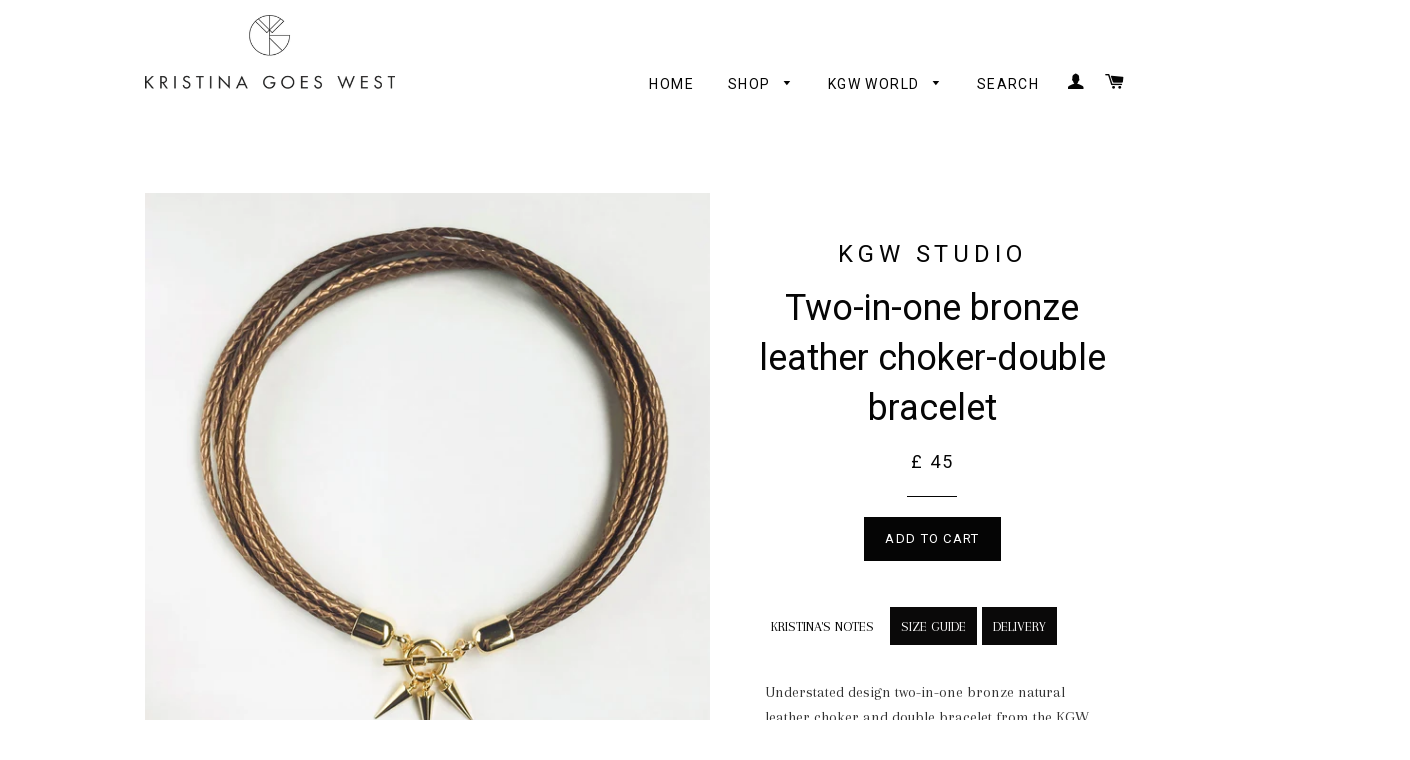

--- FILE ---
content_type: text/html; charset=utf-8
request_url: https://www.kristinagoeswest.com/products/two-in-one-bronze-leather-choker-double-bracelet-kgw-studio
body_size: 22024
content:
<!doctype html>
<!--[if lt IE 7]><html class="no-js lt-ie9 lt-ie8 lt-ie7" lang="en"> <![endif]-->
<!--[if IE 7]><html class="no-js lt-ie9 lt-ie8" lang="en"> <![endif]-->
<!--[if IE 8]><html class="no-js lt-ie9" lang="en"> <![endif]-->
<!--[if IE 9 ]><html class="ie9 no-js"> <![endif]-->
<!--[if (gt IE 9)|!(IE)]><!--> <html class="no-js"> <!--<![endif]-->
<head>
  <meta name="p:domain_verify" content="cb320ca6e4de6bbc0e860eae1566228f"/>
  <!-- Basic page needs ================================================== -->
  <meta charset="utf-8">
  <meta http-equiv="X-UA-Compatible" content="IE=edge,chrome=1">

  
  <link rel="shortcut icon" href="//www.kristinagoeswest.com/cdn/shop/t/16/assets/favicon.png?v=174074402663013971731448790333" type="image/png" />
  

  <!-- Title and description ================================================== -->
  <title>
  Two-in-one bronze leather choker-double bracelet &ndash; KRISTINA GOES WEST
  </title>

  
  <meta name="description" content="KRISTINA&#39;S NOTES Understated design two-in-one bronze natural leather choker and double bracelet from the KGW Studio&#39;s collection The Serpent Queen.  DETAILS: Hand-made from 3 meters / 3.2 yards of natural leather cord  Finished with 14k gold plated, tarnish resistant brass details Large toggle fastener decorated with ">
  

  <!-- Helpers ================================================== -->
  <!-- /snippets/social-meta-tags.liquid -->


  <meta property="og:type" content="product">
  <meta property="og:title" content="Two-in-one bronze leather choker-double bracelet">
  
  <meta property="og:image" content="http://www.kristinagoeswest.com/cdn/shop/products/File_000_cab1143f-7cc0-4da3-9aaf-607083ab694d_grande.jpeg?v=1498571093">
  <meta property="og:image:secure_url" content="https://www.kristinagoeswest.com/cdn/shop/products/File_000_cab1143f-7cc0-4da3-9aaf-607083ab694d_grande.jpeg?v=1498571093">
  
  <meta property="og:image" content="http://www.kristinagoeswest.com/cdn/shop/products/File_001_8fe60c3d-286e-42ce-af14-72dadd9c7e71_grande.jpeg?v=1498571101">
  <meta property="og:image:secure_url" content="https://www.kristinagoeswest.com/cdn/shop/products/File_001_8fe60c3d-286e-42ce-af14-72dadd9c7e71_grande.jpeg?v=1498571101">
  
  <meta property="og:image" content="http://www.kristinagoeswest.com/cdn/shop/products/File_002_b8ad8077-e642-4f6d-bcc0-7cd4551283d0_grande.jpeg?v=1498571110">
  <meta property="og:image:secure_url" content="https://www.kristinagoeswest.com/cdn/shop/products/File_002_b8ad8077-e642-4f6d-bcc0-7cd4551283d0_grande.jpeg?v=1498571110">
  
  <meta property="og:price:amount" content="45">
  <meta property="og:price:currency" content="GBP">


  <meta property="og:description" content="KRISTINA&#39;S NOTES Understated design two-in-one bronze natural leather choker and double bracelet from the KGW Studio&#39;s collection The Serpent Queen.  DETAILS: Hand-made from 3 meters / 3.2 yards of natural leather cord  Finished with 14k gold plated, tarnish resistant brass details Large toggle fastener decorated with ">

  <meta property="og:url" content="https://www.kristinagoeswest.com/products/two-in-one-bronze-leather-choker-double-bracelet-kgw-studio">
  <meta property="og:site_name" content="KRISTINA GOES WEST">






  <meta name="twitter:card" content="product">
  <meta name="twitter:title" content="Two-in-one bronze leather choker-double bracelet">
  <meta name="twitter:description" content="KRISTINA&#39;S NOTES Understated design two-in-one bronze natural leather choker and double bracelet from the KGW Studio&#39;s collection The Serpent Queen.  DETAILS: Hand-made from 3 meters / 3.2 yards of natural leather cord  Finished with 14k gold plated, tarnish resistant brass details Large toggle fastener decorated with three, round cone pendants 2-in-1 design Wear this piece as a unique choker necklace or wrap it around your wrist as a double bracelet   Arrives beautifully packaged in our signature 8 x 10 cm / 3 x 4 in box With complimentary black jewellery bag Ideal for gifting Care instructions: keep in dry place (other than your bathroom), away from the direct sunlight, avoid contact with water or perfume Designed and made at our studio in London, UK For style advice, please contact our Client Service team using the live chat option located at">
  <meta name="twitter:image" content="https://www.kristinagoeswest.com/cdn/shop/products/File_000_cab1143f-7cc0-4da3-9aaf-607083ab694d_medium.jpeg?v=1498571093">
  <meta name="twitter:image:width" content="240">
  <meta name="twitter:image:height" content="240">
  <meta name="twitter:label1" content="Price">
  <meta name="twitter:data1" content="£ 45 GBP">
  
  <meta name="twitter:label2" content="Brand">
  <meta name="twitter:data2" content="KGW Studio">
  


  <link rel="canonical" href="https://www.kristinagoeswest.com/products/two-in-one-bronze-leather-choker-double-bracelet-kgw-studio">
  <meta name="viewport" content="width=device-width,initial-scale=1">
  <meta name="theme-color" content="#050505">

  <!-- CSS ================================================== -->
  <link href="//www.kristinagoeswest.com/cdn/shop/t/16/assets/timber.scss.css?v=120588110735951028151674764973" rel="stylesheet" type="text/css" media="all" />
  <link href="//www.kristinagoeswest.com/cdn/shop/t/16/assets/theme.scss.css?v=173145844350982296911674764973" rel="stylesheet" type="text/css" media="all" />
  
  
  
  <link href="//fonts.googleapis.com/css?family=Arapey:400" rel="stylesheet" type="text/css" media="all" />


  
    
    
    <link href="//fonts.googleapis.com/css?family=Roboto:400" rel="stylesheet" type="text/css" media="all" />
  


  
    
    
    <link href="//fonts.googleapis.com/css?family=Roboto:400" rel="stylesheet" type="text/css" media="all" />
  



  <!-- Header hook for plugins ================================================== -->
  <script>window.performance && window.performance.mark && window.performance.mark('shopify.content_for_header.start');</script><meta id="shopify-digital-wallet" name="shopify-digital-wallet" content="/8694628/digital_wallets/dialog">
<meta name="shopify-checkout-api-token" content="27971f0ce32845ec24ee1388395293ab">
<meta id="in-context-paypal-metadata" data-shop-id="8694628" data-venmo-supported="false" data-environment="production" data-locale="en_US" data-paypal-v4="true" data-currency="GBP">
<link rel="alternate" type="application/json+oembed" href="https://www.kristinagoeswest.com/products/two-in-one-bronze-leather-choker-double-bracelet-kgw-studio.oembed">
<script async="async" src="/checkouts/internal/preloads.js?locale=en-GB"></script>
<link rel="preconnect" href="https://shop.app" crossorigin="anonymous">
<script async="async" src="https://shop.app/checkouts/internal/preloads.js?locale=en-GB&shop_id=8694628" crossorigin="anonymous"></script>
<script id="apple-pay-shop-capabilities" type="application/json">{"shopId":8694628,"countryCode":"GB","currencyCode":"GBP","merchantCapabilities":["supports3DS"],"merchantId":"gid:\/\/shopify\/Shop\/8694628","merchantName":"KRISTINA GOES WEST","requiredBillingContactFields":["postalAddress","email","phone"],"requiredShippingContactFields":["postalAddress","email","phone"],"shippingType":"shipping","supportedNetworks":["visa","maestro","masterCard","amex","discover","elo"],"total":{"type":"pending","label":"KRISTINA GOES WEST","amount":"1.00"},"shopifyPaymentsEnabled":true,"supportsSubscriptions":true}</script>
<script id="shopify-features" type="application/json">{"accessToken":"27971f0ce32845ec24ee1388395293ab","betas":["rich-media-storefront-analytics"],"domain":"www.kristinagoeswest.com","predictiveSearch":true,"shopId":8694628,"locale":"en"}</script>
<script>var Shopify = Shopify || {};
Shopify.shop = "kristinagoeswest-com.myshopify.com";
Shopify.locale = "en";
Shopify.currency = {"active":"GBP","rate":"1.0"};
Shopify.country = "GB";
Shopify.theme = {"name":"Brooklyn Backup 22nd November 2016","id":77889990,"schema_name":null,"schema_version":null,"theme_store_id":null,"role":"main"};
Shopify.theme.handle = "null";
Shopify.theme.style = {"id":null,"handle":null};
Shopify.cdnHost = "www.kristinagoeswest.com/cdn";
Shopify.routes = Shopify.routes || {};
Shopify.routes.root = "/";</script>
<script type="module">!function(o){(o.Shopify=o.Shopify||{}).modules=!0}(window);</script>
<script>!function(o){function n(){var o=[];function n(){o.push(Array.prototype.slice.apply(arguments))}return n.q=o,n}var t=o.Shopify=o.Shopify||{};t.loadFeatures=n(),t.autoloadFeatures=n()}(window);</script>
<script>
  window.ShopifyPay = window.ShopifyPay || {};
  window.ShopifyPay.apiHost = "shop.app\/pay";
  window.ShopifyPay.redirectState = null;
</script>
<script id="shop-js-analytics" type="application/json">{"pageType":"product"}</script>
<script defer="defer" async type="module" src="//www.kristinagoeswest.com/cdn/shopifycloud/shop-js/modules/v2/client.init-shop-cart-sync_IZsNAliE.en.esm.js"></script>
<script defer="defer" async type="module" src="//www.kristinagoeswest.com/cdn/shopifycloud/shop-js/modules/v2/chunk.common_0OUaOowp.esm.js"></script>
<script type="module">
  await import("//www.kristinagoeswest.com/cdn/shopifycloud/shop-js/modules/v2/client.init-shop-cart-sync_IZsNAliE.en.esm.js");
await import("//www.kristinagoeswest.com/cdn/shopifycloud/shop-js/modules/v2/chunk.common_0OUaOowp.esm.js");

  window.Shopify.SignInWithShop?.initShopCartSync?.({"fedCMEnabled":true,"windoidEnabled":true});

</script>
<script>
  window.Shopify = window.Shopify || {};
  if (!window.Shopify.featureAssets) window.Shopify.featureAssets = {};
  window.Shopify.featureAssets['shop-js'] = {"shop-cart-sync":["modules/v2/client.shop-cart-sync_DLOhI_0X.en.esm.js","modules/v2/chunk.common_0OUaOowp.esm.js"],"init-fed-cm":["modules/v2/client.init-fed-cm_C6YtU0w6.en.esm.js","modules/v2/chunk.common_0OUaOowp.esm.js"],"shop-button":["modules/v2/client.shop-button_BCMx7GTG.en.esm.js","modules/v2/chunk.common_0OUaOowp.esm.js"],"shop-cash-offers":["modules/v2/client.shop-cash-offers_BT26qb5j.en.esm.js","modules/v2/chunk.common_0OUaOowp.esm.js","modules/v2/chunk.modal_CGo_dVj3.esm.js"],"init-windoid":["modules/v2/client.init-windoid_B9PkRMql.en.esm.js","modules/v2/chunk.common_0OUaOowp.esm.js"],"init-shop-email-lookup-coordinator":["modules/v2/client.init-shop-email-lookup-coordinator_DZkqjsbU.en.esm.js","modules/v2/chunk.common_0OUaOowp.esm.js"],"shop-toast-manager":["modules/v2/client.shop-toast-manager_Di2EnuM7.en.esm.js","modules/v2/chunk.common_0OUaOowp.esm.js"],"shop-login-button":["modules/v2/client.shop-login-button_BtqW_SIO.en.esm.js","modules/v2/chunk.common_0OUaOowp.esm.js","modules/v2/chunk.modal_CGo_dVj3.esm.js"],"avatar":["modules/v2/client.avatar_BTnouDA3.en.esm.js"],"pay-button":["modules/v2/client.pay-button_CWa-C9R1.en.esm.js","modules/v2/chunk.common_0OUaOowp.esm.js"],"init-shop-cart-sync":["modules/v2/client.init-shop-cart-sync_IZsNAliE.en.esm.js","modules/v2/chunk.common_0OUaOowp.esm.js"],"init-customer-accounts":["modules/v2/client.init-customer-accounts_DenGwJTU.en.esm.js","modules/v2/client.shop-login-button_BtqW_SIO.en.esm.js","modules/v2/chunk.common_0OUaOowp.esm.js","modules/v2/chunk.modal_CGo_dVj3.esm.js"],"init-shop-for-new-customer-accounts":["modules/v2/client.init-shop-for-new-customer-accounts_JdHXxpS9.en.esm.js","modules/v2/client.shop-login-button_BtqW_SIO.en.esm.js","modules/v2/chunk.common_0OUaOowp.esm.js","modules/v2/chunk.modal_CGo_dVj3.esm.js"],"init-customer-accounts-sign-up":["modules/v2/client.init-customer-accounts-sign-up_D6__K_p8.en.esm.js","modules/v2/client.shop-login-button_BtqW_SIO.en.esm.js","modules/v2/chunk.common_0OUaOowp.esm.js","modules/v2/chunk.modal_CGo_dVj3.esm.js"],"checkout-modal":["modules/v2/client.checkout-modal_C_ZQDY6s.en.esm.js","modules/v2/chunk.common_0OUaOowp.esm.js","modules/v2/chunk.modal_CGo_dVj3.esm.js"],"shop-follow-button":["modules/v2/client.shop-follow-button_XetIsj8l.en.esm.js","modules/v2/chunk.common_0OUaOowp.esm.js","modules/v2/chunk.modal_CGo_dVj3.esm.js"],"lead-capture":["modules/v2/client.lead-capture_DvA72MRN.en.esm.js","modules/v2/chunk.common_0OUaOowp.esm.js","modules/v2/chunk.modal_CGo_dVj3.esm.js"],"shop-login":["modules/v2/client.shop-login_ClXNxyh6.en.esm.js","modules/v2/chunk.common_0OUaOowp.esm.js","modules/v2/chunk.modal_CGo_dVj3.esm.js"],"payment-terms":["modules/v2/client.payment-terms_CNlwjfZz.en.esm.js","modules/v2/chunk.common_0OUaOowp.esm.js","modules/v2/chunk.modal_CGo_dVj3.esm.js"]};
</script>
<script>(function() {
  var isLoaded = false;
  function asyncLoad() {
    if (isLoaded) return;
    isLoaded = true;
    var urls = ["\/\/shopify.privy.com\/widget.js?shop=kristinagoeswest-com.myshopify.com","\/\/cool-image-magnifier.product-image-zoom.com\/js\/core\/main.min.js?timestamp=1652342216\u0026shop=kristinagoeswest-com.myshopify.com","https:\/\/cdn.hextom.com\/js\/freeshippingbar.js?shop=kristinagoeswest-com.myshopify.com"];
    for (var i = 0; i < urls.length; i++) {
      var s = document.createElement('script');
      s.type = 'text/javascript';
      s.async = true;
      s.src = urls[i];
      var x = document.getElementsByTagName('script')[0];
      x.parentNode.insertBefore(s, x);
    }
  };
  if(window.attachEvent) {
    window.attachEvent('onload', asyncLoad);
  } else {
    window.addEventListener('load', asyncLoad, false);
  }
})();</script>
<script id="__st">var __st={"a":8694628,"offset":0,"reqid":"b33a70c4-7b01-4bea-aedf-1e13c71001d7-1768500047","pageurl":"www.kristinagoeswest.com\/products\/two-in-one-bronze-leather-choker-double-bracelet-kgw-studio","u":"f026bb5f1af4","p":"product","rtyp":"product","rid":8903201350};</script>
<script>window.ShopifyPaypalV4VisibilityTracking = true;</script>
<script id="captcha-bootstrap">!function(){'use strict';const t='contact',e='account',n='new_comment',o=[[t,t],['blogs',n],['comments',n],[t,'customer']],c=[[e,'customer_login'],[e,'guest_login'],[e,'recover_customer_password'],[e,'create_customer']],r=t=>t.map((([t,e])=>`form[action*='/${t}']:not([data-nocaptcha='true']) input[name='form_type'][value='${e}']`)).join(','),a=t=>()=>t?[...document.querySelectorAll(t)].map((t=>t.form)):[];function s(){const t=[...o],e=r(t);return a(e)}const i='password',u='form_key',d=['recaptcha-v3-token','g-recaptcha-response','h-captcha-response',i],f=()=>{try{return window.sessionStorage}catch{return}},m='__shopify_v',_=t=>t.elements[u];function p(t,e,n=!1){try{const o=window.sessionStorage,c=JSON.parse(o.getItem(e)),{data:r}=function(t){const{data:e,action:n}=t;return t[m]||n?{data:e,action:n}:{data:t,action:n}}(c);for(const[e,n]of Object.entries(r))t.elements[e]&&(t.elements[e].value=n);n&&o.removeItem(e)}catch(o){console.error('form repopulation failed',{error:o})}}const l='form_type',E='cptcha';function T(t){t.dataset[E]=!0}const w=window,h=w.document,L='Shopify',v='ce_forms',y='captcha';let A=!1;((t,e)=>{const n=(g='f06e6c50-85a8-45c8-87d0-21a2b65856fe',I='https://cdn.shopify.com/shopifycloud/storefront-forms-hcaptcha/ce_storefront_forms_captcha_hcaptcha.v1.5.2.iife.js',D={infoText:'Protected by hCaptcha',privacyText:'Privacy',termsText:'Terms'},(t,e,n)=>{const o=w[L][v],c=o.bindForm;if(c)return c(t,g,e,D).then(n);var r;o.q.push([[t,g,e,D],n]),r=I,A||(h.body.append(Object.assign(h.createElement('script'),{id:'captcha-provider',async:!0,src:r})),A=!0)});var g,I,D;w[L]=w[L]||{},w[L][v]=w[L][v]||{},w[L][v].q=[],w[L][y]=w[L][y]||{},w[L][y].protect=function(t,e){n(t,void 0,e),T(t)},Object.freeze(w[L][y]),function(t,e,n,w,h,L){const[v,y,A,g]=function(t,e,n){const i=e?o:[],u=t?c:[],d=[...i,...u],f=r(d),m=r(i),_=r(d.filter((([t,e])=>n.includes(e))));return[a(f),a(m),a(_),s()]}(w,h,L),I=t=>{const e=t.target;return e instanceof HTMLFormElement?e:e&&e.form},D=t=>v().includes(t);t.addEventListener('submit',(t=>{const e=I(t);if(!e)return;const n=D(e)&&!e.dataset.hcaptchaBound&&!e.dataset.recaptchaBound,o=_(e),c=g().includes(e)&&(!o||!o.value);(n||c)&&t.preventDefault(),c&&!n&&(function(t){try{if(!f())return;!function(t){const e=f();if(!e)return;const n=_(t);if(!n)return;const o=n.value;o&&e.removeItem(o)}(t);const e=Array.from(Array(32),(()=>Math.random().toString(36)[2])).join('');!function(t,e){_(t)||t.append(Object.assign(document.createElement('input'),{type:'hidden',name:u})),t.elements[u].value=e}(t,e),function(t,e){const n=f();if(!n)return;const o=[...t.querySelectorAll(`input[type='${i}']`)].map((({name:t})=>t)),c=[...d,...o],r={};for(const[a,s]of new FormData(t).entries())c.includes(a)||(r[a]=s);n.setItem(e,JSON.stringify({[m]:1,action:t.action,data:r}))}(t,e)}catch(e){console.error('failed to persist form',e)}}(e),e.submit())}));const S=(t,e)=>{t&&!t.dataset[E]&&(n(t,e.some((e=>e===t))),T(t))};for(const o of['focusin','change'])t.addEventListener(o,(t=>{const e=I(t);D(e)&&S(e,y())}));const B=e.get('form_key'),M=e.get(l),P=B&&M;t.addEventListener('DOMContentLoaded',(()=>{const t=y();if(P)for(const e of t)e.elements[l].value===M&&p(e,B);[...new Set([...A(),...v().filter((t=>'true'===t.dataset.shopifyCaptcha))])].forEach((e=>S(e,t)))}))}(h,new URLSearchParams(w.location.search),n,t,e,['guest_login'])})(!0,!0)}();</script>
<script integrity="sha256-4kQ18oKyAcykRKYeNunJcIwy7WH5gtpwJnB7kiuLZ1E=" data-source-attribution="shopify.loadfeatures" defer="defer" src="//www.kristinagoeswest.com/cdn/shopifycloud/storefront/assets/storefront/load_feature-a0a9edcb.js" crossorigin="anonymous"></script>
<script crossorigin="anonymous" defer="defer" src="//www.kristinagoeswest.com/cdn/shopifycloud/storefront/assets/shopify_pay/storefront-65b4c6d7.js?v=20250812"></script>
<script data-source-attribution="shopify.dynamic_checkout.dynamic.init">var Shopify=Shopify||{};Shopify.PaymentButton=Shopify.PaymentButton||{isStorefrontPortableWallets:!0,init:function(){window.Shopify.PaymentButton.init=function(){};var t=document.createElement("script");t.src="https://www.kristinagoeswest.com/cdn/shopifycloud/portable-wallets/latest/portable-wallets.en.js",t.type="module",document.head.appendChild(t)}};
</script>
<script data-source-attribution="shopify.dynamic_checkout.buyer_consent">
  function portableWalletsHideBuyerConsent(e){var t=document.getElementById("shopify-buyer-consent"),n=document.getElementById("shopify-subscription-policy-button");t&&n&&(t.classList.add("hidden"),t.setAttribute("aria-hidden","true"),n.removeEventListener("click",e))}function portableWalletsShowBuyerConsent(e){var t=document.getElementById("shopify-buyer-consent"),n=document.getElementById("shopify-subscription-policy-button");t&&n&&(t.classList.remove("hidden"),t.removeAttribute("aria-hidden"),n.addEventListener("click",e))}window.Shopify?.PaymentButton&&(window.Shopify.PaymentButton.hideBuyerConsent=portableWalletsHideBuyerConsent,window.Shopify.PaymentButton.showBuyerConsent=portableWalletsShowBuyerConsent);
</script>
<script data-source-attribution="shopify.dynamic_checkout.cart.bootstrap">document.addEventListener("DOMContentLoaded",(function(){function t(){return document.querySelector("shopify-accelerated-checkout-cart, shopify-accelerated-checkout")}if(t())Shopify.PaymentButton.init();else{new MutationObserver((function(e,n){t()&&(Shopify.PaymentButton.init(),n.disconnect())})).observe(document.body,{childList:!0,subtree:!0})}}));
</script>
<link id="shopify-accelerated-checkout-styles" rel="stylesheet" media="screen" href="https://www.kristinagoeswest.com/cdn/shopifycloud/portable-wallets/latest/accelerated-checkout-backwards-compat.css" crossorigin="anonymous">
<style id="shopify-accelerated-checkout-cart">
        #shopify-buyer-consent {
  margin-top: 1em;
  display: inline-block;
  width: 100%;
}

#shopify-buyer-consent.hidden {
  display: none;
}

#shopify-subscription-policy-button {
  background: none;
  border: none;
  padding: 0;
  text-decoration: underline;
  font-size: inherit;
  cursor: pointer;
}

#shopify-subscription-policy-button::before {
  box-shadow: none;
}

      </style>

<script>window.performance && window.performance.mark && window.performance.mark('shopify.content_for_header.end');</script>
  <!-- /snippets/oldIE-js.liquid -->


<!--[if lt IE 9]>
<script src="//cdnjs.cloudflare.com/ajax/libs/html5shiv/3.7.2/html5shiv.min.js" type="text/javascript"></script>
<script src="//www.kristinagoeswest.com/cdn/shop/t/16/assets/respond.min.js?v=52248677837542619231448790338" type="text/javascript"></script>
<link href="//www.kristinagoeswest.com/cdn/shop/t/16/assets/respond-proxy.html" id="respond-proxy" rel="respond-proxy" />
<link href="//www.kristinagoeswest.com/search?q=98e7cb0f4da968dd50aa837803811f30" id="respond-redirect" rel="respond-redirect" />
<script src="//www.kristinagoeswest.com/search?q=98e7cb0f4da968dd50aa837803811f30" type="text/javascript"></script>
<![endif]-->


<!--[if (lte IE 9) ]><script src="//www.kristinagoeswest.com/cdn/shop/t/16/assets/match-media.min.js?v=159635276924582161481448790337" type="text/javascript"></script><![endif]-->


  <script src="//ajax.googleapis.com/ajax/libs/jquery/1.11.0/jquery.min.js" type="text/javascript"></script>
  <script src="//www.kristinagoeswest.com/cdn/shop/t/16/assets/modernizr.min.js?v=21391054748206432451448790337" type="text/javascript"></script>

  
  
 <!-- Facebook Pixel Code -->
<script>
!function(f,b,e,v,n,t,s){if(f.fbq)return;n=f.fbq=function(){n.callMethod?
n.callMethod.apply(n,arguments):n.queue.push(arguments)};if(!f._fbq)f._fbq=n;
n.push=n;n.loaded=!0;n.version='2.0';n.queue=[];t=b.createElement(e);t.async=!0;
t.src=v;s=b.getElementsByTagName(e)[0];s.parentNode.insertBefore(t,s)}(window,
document,'script','//connect.facebook.net/en_US/fbevents.js');

fbq('init', '897880513600194');
fbq('track', "PageView");</script>
<noscript><img height="1" width="1" style="display:none"
src="https://www.facebook.com/tr?id=897880513600194&ev=PageView&noscript=1"
/></noscript>
<!-- End Facebook Pixel Code -->





<script>
  (function(i,s,o,g,r,a,m){i['GoogleAnalyticsObject']=r;i[r]=i[r]||function(){
  (i[r].q=i[r].q||[]).push(arguments)},i[r].l=1*new Date();a=s.createElement(o),
  m=s.getElementsByTagName(o)[0];a.async=1;a.src=g;m.parentNode.insertBefore(a,m)
  })(window,document,'script','//www.google-analytics.com/analytics.js','ga');

  ga('create', 'UA-35348514-1', 'auto');
  ga('send', 'pageview');

</script>
<!-- Start Alexa Certify Javascript -->
<script type="text/javascript">
_atrk_opts = { atrk_acct:"V8HDn1QolK10L7", domain:"kristinagoeswest.com",dynamic: true};
(function() { var as = document.createElement('script'); as.type = 'text/javascript'; as.async = true; as.src = "https://d31qbv1cthcecs.cloudfront.net/atrk.js"; var s = document.getElementsByTagName('script')[0];s.parentNode.insertBefore(as, s); })();
</script>
<noscript><img src="https://d5nxst8fruw4z.cloudfront.net/atrk.gif?account=V8HDn1QolK10L7" style="display:none" height="1" width="1" alt="" /></noscript>
<!-- End Alexa Certify Javascript -->  
<link href="https://monorail-edge.shopifysvc.com" rel="dns-prefetch">
<script>(function(){if ("sendBeacon" in navigator && "performance" in window) {try {var session_token_from_headers = performance.getEntriesByType('navigation')[0].serverTiming.find(x => x.name == '_s').description;} catch {var session_token_from_headers = undefined;}var session_cookie_matches = document.cookie.match(/_shopify_s=([^;]*)/);var session_token_from_cookie = session_cookie_matches && session_cookie_matches.length === 2 ? session_cookie_matches[1] : "";var session_token = session_token_from_headers || session_token_from_cookie || "";function handle_abandonment_event(e) {var entries = performance.getEntries().filter(function(entry) {return /monorail-edge.shopifysvc.com/.test(entry.name);});if (!window.abandonment_tracked && entries.length === 0) {window.abandonment_tracked = true;var currentMs = Date.now();var navigation_start = performance.timing.navigationStart;var payload = {shop_id: 8694628,url: window.location.href,navigation_start,duration: currentMs - navigation_start,session_token,page_type: "product"};window.navigator.sendBeacon("https://monorail-edge.shopifysvc.com/v1/produce", JSON.stringify({schema_id: "online_store_buyer_site_abandonment/1.1",payload: payload,metadata: {event_created_at_ms: currentMs,event_sent_at_ms: currentMs}}));}}window.addEventListener('pagehide', handle_abandonment_event);}}());</script>
<script id="web-pixels-manager-setup">(function e(e,d,r,n,o){if(void 0===o&&(o={}),!Boolean(null===(a=null===(i=window.Shopify)||void 0===i?void 0:i.analytics)||void 0===a?void 0:a.replayQueue)){var i,a;window.Shopify=window.Shopify||{};var t=window.Shopify;t.analytics=t.analytics||{};var s=t.analytics;s.replayQueue=[],s.publish=function(e,d,r){return s.replayQueue.push([e,d,r]),!0};try{self.performance.mark("wpm:start")}catch(e){}var l=function(){var e={modern:/Edge?\/(1{2}[4-9]|1[2-9]\d|[2-9]\d{2}|\d{4,})\.\d+(\.\d+|)|Firefox\/(1{2}[4-9]|1[2-9]\d|[2-9]\d{2}|\d{4,})\.\d+(\.\d+|)|Chrom(ium|e)\/(9{2}|\d{3,})\.\d+(\.\d+|)|(Maci|X1{2}).+ Version\/(15\.\d+|(1[6-9]|[2-9]\d|\d{3,})\.\d+)([,.]\d+|)( \(\w+\)|)( Mobile\/\w+|) Safari\/|Chrome.+OPR\/(9{2}|\d{3,})\.\d+\.\d+|(CPU[ +]OS|iPhone[ +]OS|CPU[ +]iPhone|CPU IPhone OS|CPU iPad OS)[ +]+(15[._]\d+|(1[6-9]|[2-9]\d|\d{3,})[._]\d+)([._]\d+|)|Android:?[ /-](13[3-9]|1[4-9]\d|[2-9]\d{2}|\d{4,})(\.\d+|)(\.\d+|)|Android.+Firefox\/(13[5-9]|1[4-9]\d|[2-9]\d{2}|\d{4,})\.\d+(\.\d+|)|Android.+Chrom(ium|e)\/(13[3-9]|1[4-9]\d|[2-9]\d{2}|\d{4,})\.\d+(\.\d+|)|SamsungBrowser\/([2-9]\d|\d{3,})\.\d+/,legacy:/Edge?\/(1[6-9]|[2-9]\d|\d{3,})\.\d+(\.\d+|)|Firefox\/(5[4-9]|[6-9]\d|\d{3,})\.\d+(\.\d+|)|Chrom(ium|e)\/(5[1-9]|[6-9]\d|\d{3,})\.\d+(\.\d+|)([\d.]+$|.*Safari\/(?![\d.]+ Edge\/[\d.]+$))|(Maci|X1{2}).+ Version\/(10\.\d+|(1[1-9]|[2-9]\d|\d{3,})\.\d+)([,.]\d+|)( \(\w+\)|)( Mobile\/\w+|) Safari\/|Chrome.+OPR\/(3[89]|[4-9]\d|\d{3,})\.\d+\.\d+|(CPU[ +]OS|iPhone[ +]OS|CPU[ +]iPhone|CPU IPhone OS|CPU iPad OS)[ +]+(10[._]\d+|(1[1-9]|[2-9]\d|\d{3,})[._]\d+)([._]\d+|)|Android:?[ /-](13[3-9]|1[4-9]\d|[2-9]\d{2}|\d{4,})(\.\d+|)(\.\d+|)|Mobile Safari.+OPR\/([89]\d|\d{3,})\.\d+\.\d+|Android.+Firefox\/(13[5-9]|1[4-9]\d|[2-9]\d{2}|\d{4,})\.\d+(\.\d+|)|Android.+Chrom(ium|e)\/(13[3-9]|1[4-9]\d|[2-9]\d{2}|\d{4,})\.\d+(\.\d+|)|Android.+(UC? ?Browser|UCWEB|U3)[ /]?(15\.([5-9]|\d{2,})|(1[6-9]|[2-9]\d|\d{3,})\.\d+)\.\d+|SamsungBrowser\/(5\.\d+|([6-9]|\d{2,})\.\d+)|Android.+MQ{2}Browser\/(14(\.(9|\d{2,})|)|(1[5-9]|[2-9]\d|\d{3,})(\.\d+|))(\.\d+|)|K[Aa][Ii]OS\/(3\.\d+|([4-9]|\d{2,})\.\d+)(\.\d+|)/},d=e.modern,r=e.legacy,n=navigator.userAgent;return n.match(d)?"modern":n.match(r)?"legacy":"unknown"}(),u="modern"===l?"modern":"legacy",c=(null!=n?n:{modern:"",legacy:""})[u],f=function(e){return[e.baseUrl,"/wpm","/b",e.hashVersion,"modern"===e.buildTarget?"m":"l",".js"].join("")}({baseUrl:d,hashVersion:r,buildTarget:u}),m=function(e){var d=e.version,r=e.bundleTarget,n=e.surface,o=e.pageUrl,i=e.monorailEndpoint;return{emit:function(e){var a=e.status,t=e.errorMsg,s=(new Date).getTime(),l=JSON.stringify({metadata:{event_sent_at_ms:s},events:[{schema_id:"web_pixels_manager_load/3.1",payload:{version:d,bundle_target:r,page_url:o,status:a,surface:n,error_msg:t},metadata:{event_created_at_ms:s}}]});if(!i)return console&&console.warn&&console.warn("[Web Pixels Manager] No Monorail endpoint provided, skipping logging."),!1;try{return self.navigator.sendBeacon.bind(self.navigator)(i,l)}catch(e){}var u=new XMLHttpRequest;try{return u.open("POST",i,!0),u.setRequestHeader("Content-Type","text/plain"),u.send(l),!0}catch(e){return console&&console.warn&&console.warn("[Web Pixels Manager] Got an unhandled error while logging to Monorail."),!1}}}}({version:r,bundleTarget:l,surface:e.surface,pageUrl:self.location.href,monorailEndpoint:e.monorailEndpoint});try{o.browserTarget=l,function(e){var d=e.src,r=e.async,n=void 0===r||r,o=e.onload,i=e.onerror,a=e.sri,t=e.scriptDataAttributes,s=void 0===t?{}:t,l=document.createElement("script"),u=document.querySelector("head"),c=document.querySelector("body");if(l.async=n,l.src=d,a&&(l.integrity=a,l.crossOrigin="anonymous"),s)for(var f in s)if(Object.prototype.hasOwnProperty.call(s,f))try{l.dataset[f]=s[f]}catch(e){}if(o&&l.addEventListener("load",o),i&&l.addEventListener("error",i),u)u.appendChild(l);else{if(!c)throw new Error("Did not find a head or body element to append the script");c.appendChild(l)}}({src:f,async:!0,onload:function(){if(!function(){var e,d;return Boolean(null===(d=null===(e=window.Shopify)||void 0===e?void 0:e.analytics)||void 0===d?void 0:d.initialized)}()){var d=window.webPixelsManager.init(e)||void 0;if(d){var r=window.Shopify.analytics;r.replayQueue.forEach((function(e){var r=e[0],n=e[1],o=e[2];d.publishCustomEvent(r,n,o)})),r.replayQueue=[],r.publish=d.publishCustomEvent,r.visitor=d.visitor,r.initialized=!0}}},onerror:function(){return m.emit({status:"failed",errorMsg:"".concat(f," has failed to load")})},sri:function(e){var d=/^sha384-[A-Za-z0-9+/=]+$/;return"string"==typeof e&&d.test(e)}(c)?c:"",scriptDataAttributes:o}),m.emit({status:"loading"})}catch(e){m.emit({status:"failed",errorMsg:(null==e?void 0:e.message)||"Unknown error"})}}})({shopId: 8694628,storefrontBaseUrl: "https://www.kristinagoeswest.com",extensionsBaseUrl: "https://extensions.shopifycdn.com/cdn/shopifycloud/web-pixels-manager",monorailEndpoint: "https://monorail-edge.shopifysvc.com/unstable/produce_batch",surface: "storefront-renderer",enabledBetaFlags: ["2dca8a86"],webPixelsConfigList: [{"id":"392462423","configuration":"{\"config\":\"{\\\"pixel_id\\\":\\\"G-1MBD25L59D\\\",\\\"gtag_events\\\":[{\\\"type\\\":\\\"purchase\\\",\\\"action_label\\\":\\\"G-1MBD25L59D\\\"},{\\\"type\\\":\\\"page_view\\\",\\\"action_label\\\":\\\"G-1MBD25L59D\\\"},{\\\"type\\\":\\\"view_item\\\",\\\"action_label\\\":\\\"G-1MBD25L59D\\\"},{\\\"type\\\":\\\"search\\\",\\\"action_label\\\":\\\"G-1MBD25L59D\\\"},{\\\"type\\\":\\\"add_to_cart\\\",\\\"action_label\\\":\\\"G-1MBD25L59D\\\"},{\\\"type\\\":\\\"begin_checkout\\\",\\\"action_label\\\":\\\"G-1MBD25L59D\\\"},{\\\"type\\\":\\\"add_payment_info\\\",\\\"action_label\\\":\\\"G-1MBD25L59D\\\"}],\\\"enable_monitoring_mode\\\":false}\"}","eventPayloadVersion":"v1","runtimeContext":"OPEN","scriptVersion":"b2a88bafab3e21179ed38636efcd8a93","type":"APP","apiClientId":1780363,"privacyPurposes":[],"dataSharingAdjustments":{"protectedCustomerApprovalScopes":["read_customer_address","read_customer_email","read_customer_name","read_customer_personal_data","read_customer_phone"]}},{"id":"106725463","configuration":"{\"pixel_id\":\"897880513600194\",\"pixel_type\":\"facebook_pixel\",\"metaapp_system_user_token\":\"-\"}","eventPayloadVersion":"v1","runtimeContext":"OPEN","scriptVersion":"ca16bc87fe92b6042fbaa3acc2fbdaa6","type":"APP","apiClientId":2329312,"privacyPurposes":["ANALYTICS","MARKETING","SALE_OF_DATA"],"dataSharingAdjustments":{"protectedCustomerApprovalScopes":["read_customer_address","read_customer_email","read_customer_name","read_customer_personal_data","read_customer_phone"]}},{"id":"shopify-app-pixel","configuration":"{}","eventPayloadVersion":"v1","runtimeContext":"STRICT","scriptVersion":"0450","apiClientId":"shopify-pixel","type":"APP","privacyPurposes":["ANALYTICS","MARKETING"]},{"id":"shopify-custom-pixel","eventPayloadVersion":"v1","runtimeContext":"LAX","scriptVersion":"0450","apiClientId":"shopify-pixel","type":"CUSTOM","privacyPurposes":["ANALYTICS","MARKETING"]}],isMerchantRequest: false,initData: {"shop":{"name":"KRISTINA GOES WEST","paymentSettings":{"currencyCode":"GBP"},"myshopifyDomain":"kristinagoeswest-com.myshopify.com","countryCode":"GB","storefrontUrl":"https:\/\/www.kristinagoeswest.com"},"customer":null,"cart":null,"checkout":null,"productVariants":[{"price":{"amount":45.0,"currencyCode":"GBP"},"product":{"title":"Two-in-one bronze leather choker-double bracelet","vendor":"KGW Studio","id":"8903201350","untranslatedTitle":"Two-in-one bronze leather choker-double bracelet","url":"\/products\/two-in-one-bronze-leather-choker-double-bracelet-kgw-studio","type":"Accessories"},"id":"32240340870","image":{"src":"\/\/www.kristinagoeswest.com\/cdn\/shop\/products\/File_000_cab1143f-7cc0-4da3-9aaf-607083ab694d.jpeg?v=1498571093"},"sku":"KGW-BRONZ-COKER","title":"Default Title","untranslatedTitle":"Default Title"}],"purchasingCompany":null},},"https://www.kristinagoeswest.com/cdn","fcfee988w5aeb613cpc8e4bc33m6693e112",{"modern":"","legacy":""},{"shopId":"8694628","storefrontBaseUrl":"https:\/\/www.kristinagoeswest.com","extensionBaseUrl":"https:\/\/extensions.shopifycdn.com\/cdn\/shopifycloud\/web-pixels-manager","surface":"storefront-renderer","enabledBetaFlags":"[\"2dca8a86\"]","isMerchantRequest":"false","hashVersion":"fcfee988w5aeb613cpc8e4bc33m6693e112","publish":"custom","events":"[[\"page_viewed\",{}],[\"product_viewed\",{\"productVariant\":{\"price\":{\"amount\":45.0,\"currencyCode\":\"GBP\"},\"product\":{\"title\":\"Two-in-one bronze leather choker-double bracelet\",\"vendor\":\"KGW Studio\",\"id\":\"8903201350\",\"untranslatedTitle\":\"Two-in-one bronze leather choker-double bracelet\",\"url\":\"\/products\/two-in-one-bronze-leather-choker-double-bracelet-kgw-studio\",\"type\":\"Accessories\"},\"id\":\"32240340870\",\"image\":{\"src\":\"\/\/www.kristinagoeswest.com\/cdn\/shop\/products\/File_000_cab1143f-7cc0-4da3-9aaf-607083ab694d.jpeg?v=1498571093\"},\"sku\":\"KGW-BRONZ-COKER\",\"title\":\"Default Title\",\"untranslatedTitle\":\"Default Title\"}}]]"});</script><script>
  window.ShopifyAnalytics = window.ShopifyAnalytics || {};
  window.ShopifyAnalytics.meta = window.ShopifyAnalytics.meta || {};
  window.ShopifyAnalytics.meta.currency = 'GBP';
  var meta = {"product":{"id":8903201350,"gid":"gid:\/\/shopify\/Product\/8903201350","vendor":"KGW Studio","type":"Accessories","handle":"two-in-one-bronze-leather-choker-double-bracelet-kgw-studio","variants":[{"id":32240340870,"price":4500,"name":"Two-in-one bronze leather choker-double bracelet","public_title":null,"sku":"KGW-BRONZ-COKER"}],"remote":false},"page":{"pageType":"product","resourceType":"product","resourceId":8903201350,"requestId":"b33a70c4-7b01-4bea-aedf-1e13c71001d7-1768500047"}};
  for (var attr in meta) {
    window.ShopifyAnalytics.meta[attr] = meta[attr];
  }
</script>
<script class="analytics">
  (function () {
    var customDocumentWrite = function(content) {
      var jquery = null;

      if (window.jQuery) {
        jquery = window.jQuery;
      } else if (window.Checkout && window.Checkout.$) {
        jquery = window.Checkout.$;
      }

      if (jquery) {
        jquery('body').append(content);
      }
    };

    var hasLoggedConversion = function(token) {
      if (token) {
        return document.cookie.indexOf('loggedConversion=' + token) !== -1;
      }
      return false;
    }

    var setCookieIfConversion = function(token) {
      if (token) {
        var twoMonthsFromNow = new Date(Date.now());
        twoMonthsFromNow.setMonth(twoMonthsFromNow.getMonth() + 2);

        document.cookie = 'loggedConversion=' + token + '; expires=' + twoMonthsFromNow;
      }
    }

    var trekkie = window.ShopifyAnalytics.lib = window.trekkie = window.trekkie || [];
    if (trekkie.integrations) {
      return;
    }
    trekkie.methods = [
      'identify',
      'page',
      'ready',
      'track',
      'trackForm',
      'trackLink'
    ];
    trekkie.factory = function(method) {
      return function() {
        var args = Array.prototype.slice.call(arguments);
        args.unshift(method);
        trekkie.push(args);
        return trekkie;
      };
    };
    for (var i = 0; i < trekkie.methods.length; i++) {
      var key = trekkie.methods[i];
      trekkie[key] = trekkie.factory(key);
    }
    trekkie.load = function(config) {
      trekkie.config = config || {};
      trekkie.config.initialDocumentCookie = document.cookie;
      var first = document.getElementsByTagName('script')[0];
      var script = document.createElement('script');
      script.type = 'text/javascript';
      script.onerror = function(e) {
        var scriptFallback = document.createElement('script');
        scriptFallback.type = 'text/javascript';
        scriptFallback.onerror = function(error) {
                var Monorail = {
      produce: function produce(monorailDomain, schemaId, payload) {
        var currentMs = new Date().getTime();
        var event = {
          schema_id: schemaId,
          payload: payload,
          metadata: {
            event_created_at_ms: currentMs,
            event_sent_at_ms: currentMs
          }
        };
        return Monorail.sendRequest("https://" + monorailDomain + "/v1/produce", JSON.stringify(event));
      },
      sendRequest: function sendRequest(endpointUrl, payload) {
        // Try the sendBeacon API
        if (window && window.navigator && typeof window.navigator.sendBeacon === 'function' && typeof window.Blob === 'function' && !Monorail.isIos12()) {
          var blobData = new window.Blob([payload], {
            type: 'text/plain'
          });

          if (window.navigator.sendBeacon(endpointUrl, blobData)) {
            return true;
          } // sendBeacon was not successful

        } // XHR beacon

        var xhr = new XMLHttpRequest();

        try {
          xhr.open('POST', endpointUrl);
          xhr.setRequestHeader('Content-Type', 'text/plain');
          xhr.send(payload);
        } catch (e) {
          console.log(e);
        }

        return false;
      },
      isIos12: function isIos12() {
        return window.navigator.userAgent.lastIndexOf('iPhone; CPU iPhone OS 12_') !== -1 || window.navigator.userAgent.lastIndexOf('iPad; CPU OS 12_') !== -1;
      }
    };
    Monorail.produce('monorail-edge.shopifysvc.com',
      'trekkie_storefront_load_errors/1.1',
      {shop_id: 8694628,
      theme_id: 77889990,
      app_name: "storefront",
      context_url: window.location.href,
      source_url: "//www.kristinagoeswest.com/cdn/s/trekkie.storefront.cd680fe47e6c39ca5d5df5f0a32d569bc48c0f27.min.js"});

        };
        scriptFallback.async = true;
        scriptFallback.src = '//www.kristinagoeswest.com/cdn/s/trekkie.storefront.cd680fe47e6c39ca5d5df5f0a32d569bc48c0f27.min.js';
        first.parentNode.insertBefore(scriptFallback, first);
      };
      script.async = true;
      script.src = '//www.kristinagoeswest.com/cdn/s/trekkie.storefront.cd680fe47e6c39ca5d5df5f0a32d569bc48c0f27.min.js';
      first.parentNode.insertBefore(script, first);
    };
    trekkie.load(
      {"Trekkie":{"appName":"storefront","development":false,"defaultAttributes":{"shopId":8694628,"isMerchantRequest":null,"themeId":77889990,"themeCityHash":"14712587553940268940","contentLanguage":"en","currency":"GBP","eventMetadataId":"336bc2ad-3f44-45ee-8464-51408f66d2f7"},"isServerSideCookieWritingEnabled":true,"monorailRegion":"shop_domain","enabledBetaFlags":["65f19447"]},"Session Attribution":{},"S2S":{"facebookCapiEnabled":true,"source":"trekkie-storefront-renderer","apiClientId":580111}}
    );

    var loaded = false;
    trekkie.ready(function() {
      if (loaded) return;
      loaded = true;

      window.ShopifyAnalytics.lib = window.trekkie;

      var originalDocumentWrite = document.write;
      document.write = customDocumentWrite;
      try { window.ShopifyAnalytics.merchantGoogleAnalytics.call(this); } catch(error) {};
      document.write = originalDocumentWrite;

      window.ShopifyAnalytics.lib.page(null,{"pageType":"product","resourceType":"product","resourceId":8903201350,"requestId":"b33a70c4-7b01-4bea-aedf-1e13c71001d7-1768500047","shopifyEmitted":true});

      var match = window.location.pathname.match(/checkouts\/(.+)\/(thank_you|post_purchase)/)
      var token = match? match[1]: undefined;
      if (!hasLoggedConversion(token)) {
        setCookieIfConversion(token);
        window.ShopifyAnalytics.lib.track("Viewed Product",{"currency":"GBP","variantId":32240340870,"productId":8903201350,"productGid":"gid:\/\/shopify\/Product\/8903201350","name":"Two-in-one bronze leather choker-double bracelet","price":"45.00","sku":"KGW-BRONZ-COKER","brand":"KGW Studio","variant":null,"category":"Accessories","nonInteraction":true,"remote":false},undefined,undefined,{"shopifyEmitted":true});
      window.ShopifyAnalytics.lib.track("monorail:\/\/trekkie_storefront_viewed_product\/1.1",{"currency":"GBP","variantId":32240340870,"productId":8903201350,"productGid":"gid:\/\/shopify\/Product\/8903201350","name":"Two-in-one bronze leather choker-double bracelet","price":"45.00","sku":"KGW-BRONZ-COKER","brand":"KGW Studio","variant":null,"category":"Accessories","nonInteraction":true,"remote":false,"referer":"https:\/\/www.kristinagoeswest.com\/products\/two-in-one-bronze-leather-choker-double-bracelet-kgw-studio"});
      }
    });


        var eventsListenerScript = document.createElement('script');
        eventsListenerScript.async = true;
        eventsListenerScript.src = "//www.kristinagoeswest.com/cdn/shopifycloud/storefront/assets/shop_events_listener-3da45d37.js";
        document.getElementsByTagName('head')[0].appendChild(eventsListenerScript);

})();</script>
  <script>
  if (!window.ga || (window.ga && typeof window.ga !== 'function')) {
    window.ga = function ga() {
      (window.ga.q = window.ga.q || []).push(arguments);
      if (window.Shopify && window.Shopify.analytics && typeof window.Shopify.analytics.publish === 'function') {
        window.Shopify.analytics.publish("ga_stub_called", {}, {sendTo: "google_osp_migration"});
      }
      console.error("Shopify's Google Analytics stub called with:", Array.from(arguments), "\nSee https://help.shopify.com/manual/promoting-marketing/pixels/pixel-migration#google for more information.");
    };
    if (window.Shopify && window.Shopify.analytics && typeof window.Shopify.analytics.publish === 'function') {
      window.Shopify.analytics.publish("ga_stub_initialized", {}, {sendTo: "google_osp_migration"});
    }
  }
</script>
<script
  defer
  src="https://www.kristinagoeswest.com/cdn/shopifycloud/perf-kit/shopify-perf-kit-3.0.3.min.js"
  data-application="storefront-renderer"
  data-shop-id="8694628"
  data-render-region="gcp-us-central1"
  data-page-type="product"
  data-theme-instance-id="77889990"
  data-theme-name=""
  data-theme-version=""
  data-monorail-region="shop_domain"
  data-resource-timing-sampling-rate="10"
  data-shs="true"
  data-shs-beacon="true"
  data-shs-export-with-fetch="true"
  data-shs-logs-sample-rate="1"
  data-shs-beacon-endpoint="https://www.kristinagoeswest.com/api/collect"
></script>
</head>


<body id="two-in-one-bronze-leather-choker-double-bracelet" class="template-product">
  <!-- Google Tag Manager -->
<noscript><iframe src="//www.googletagmanager.com/ns.html?id=GTM-PLW3GM"
height="0" width="0" style="display:none;visibility:hidden"></iframe></noscript>
<script>(function(w,d,s,l,i){w[l]=w[l]||[];w[l].push({'gtm.start':
new Date().getTime(),event:'gtm.js'});var f=d.getElementsByTagName(s)[0],
j=d.createElement(s),dl=l!='dataLayer'?'&l='+l:'';j.async=true;j.src=
'//www.googletagmanager.com/gtm.js?id='+i+dl;f.parentNode.insertBefore(j,f);
})(window,document,'script','dataLayer','GTM-PLW3GM');</script>
<!-- End Google Tag Manager -->
  <div id="NavDrawer" class="drawer drawer--left">
    <div class="drawer__fixed-header">
      <div class="drawer__header">
        <div class="drawer__close drawer__close--left">
          <button type="button" class="icon-fallback-text drawer__close-button js-drawer-close">
            <span class="icon icon-x" aria-hidden="true"></span>
            <span class="fallback-text">Close menu</span>
          </button>
        </div>
      </div>
    </div>
    <div class="drawer__inner">

      

      

      <!-- begin mobile-nav -->
      <ul class="mobile-nav">
        
          
          
          
            <li class="mobile-nav__item">
              <a href="/" class="mobile-nav__link">Home</a>
            </li>
          
        
          
          
          
            <li class="mobile-nav__item" aria-haspopup="true">
              <div class="mobile-nav__has-sublist">
                <a href="/collections/new-in" class="mobile-nav__link">Shop</a>
                <div class="mobile-nav__toggle">
                  <button type="button" class="icon-fallback-text">
                    <span class="icon-fallback-text mobile-nav__toggle-open">
                      <span class="icon icon-plus" aria-hidden="true"></span>
                      <span class="fallback-text">See More</span>
                    </span>
                    <span class="icon-fallback-text mobile-nav__toggle-close">
                      <span class="icon icon-minus" aria-hidden="true"></span>
                      <span class="fallback-text">Close Cart</span>
                    </span>
                  </button>
                </div>
              </div>
              <ul class="mobile-nav__sublist">
                
                  <li class="mobile-nav__item">
                    <a href="/collections/new-in" class="mobile-nav__link">New In</a>
                  </li>
                
                  <li class="mobile-nav__item">
                    <a href="/collections/accessories" class="mobile-nav__link">Accessories</a>
                  </li>
                
                  <li class="mobile-nav__item">
                    <a href="/collections/bags" class="mobile-nav__link">Bags</a>
                  </li>
                
                  <li class="mobile-nav__item">
                    <a href="/collections/clothing" class="mobile-nav__link">Clothing</a>
                  </li>
                
                  <li class="mobile-nav__item">
                    <a href="/collections/gifts" class="mobile-nav__link">Gifts</a>
                  </li>
                
                  <li class="mobile-nav__item">
                    <a href="/collections/kgw-studio" class="mobile-nav__link">KGW Studio</a>
                  </li>
                
              </ul>
            </li>
          
        
          
          
          
            <li class="mobile-nav__item" aria-haspopup="true">
              <div class="mobile-nav__has-sublist">
                <a href="/pages/about-us" class="mobile-nav__link">KGW World</a>
                <div class="mobile-nav__toggle">
                  <button type="button" class="icon-fallback-text">
                    <span class="icon-fallback-text mobile-nav__toggle-open">
                      <span class="icon icon-plus" aria-hidden="true"></span>
                      <span class="fallback-text">See More</span>
                    </span>
                    <span class="icon-fallback-text mobile-nav__toggle-close">
                      <span class="icon icon-minus" aria-hidden="true"></span>
                      <span class="fallback-text">Close Cart</span>
                    </span>
                  </button>
                </div>
              </div>
              <ul class="mobile-nav__sublist">
                
                  <li class="mobile-nav__item">
                    <a href="/pages/about-us" class="mobile-nav__link">About Us </a>
                  </li>
                
                  <li class="mobile-nav__item">
                    <a href="/pages/hot-off-the-press" class="mobile-nav__link">By Press</a>
                  </li>
                
                  <li class="mobile-nav__item">
                    <a href="/pages/client-reviews" class="mobile-nav__link">By Customers</a>
                  </li>
                
                  <li class="mobile-nav__item">
                    <a href="/pages/stockists" class="mobile-nav__link">Stockists</a>
                  </li>
                
                  <li class="mobile-nav__item">
                    <a href="/pages/wholesale" class="mobile-nav__link">Wholesale</a>
                  </li>
                
                  <li class="mobile-nav__item">
                    <a href="/blogs/news" class="mobile-nav__link">The Onliest Magazine</a>
                  </li>
                
              </ul>
            </li>
          
        
          
          
          
            <li class="mobile-nav__item">
              <a href="/search" class="mobile-nav__link">Search</a>
            </li>
          
        

        
        <li class="mobile-nav__spacer"></li>

        
        
          
            <li class="mobile-nav__item mobile-nav__item--secondary">
              <a href="/account/login" id="customer_login_link">Log In</a>
            </li>
            
            <li class="mobile-nav__item mobile-nav__item--secondary">
              <a href="/account/register" id="customer_register_link">Create Account</a>
            </li>
            
          
        
        
          <li class="mobile-nav__item mobile-nav__item--secondary"><a href="/pages/contact-us">Get In Touch</a></li>
        
          <li class="mobile-nav__item mobile-nav__item--secondary"><a href="/pages/delivery">Delivery</a></li>
        
          <li class="mobile-nav__item mobile-nav__item--secondary"><a href="/pages/exchanges-returns">Exchanges & Returns</a></li>
        
          <li class="mobile-nav__item mobile-nav__item--secondary"><a href="/pages/payment">Payments</a></li>
        
          <li class="mobile-nav__item mobile-nav__item--secondary"><a href="/pages/gift-cards">Gift Cards</a></li>
        
          <li class="mobile-nav__item mobile-nav__item--secondary"><a href="/pages/faqs">FAQs</a></li>
        
          <li class="mobile-nav__item mobile-nav__item--secondary"><a href="/pages/affiliates">Affiliates</a></li>
        
          <li class="mobile-nav__item mobile-nav__item--secondary"><a href="/pages/terms-conditions">Terms & Conditions</a></li>
        
          <li class="mobile-nav__item mobile-nav__item--secondary"><a href="/pages/privacy-cookie-policy">Privacy & Cookie Policy</a></li>
        
      </ul>
      <!-- //mobile-nav -->
    </div>
  </div>
  <div id="CartDrawer" class="drawer drawer--right">
    <div class="drawer__fixed-header">
      <div class="drawer__header">
        <div class="drawer__title">Your cart</div>
        <div class="drawer__close">
          <button type="button" class="icon-fallback-text drawer__close-button js-drawer-close">
            <span class="icon icon-x" aria-hidden="true"></span>
            <span class="fallback-text">Close Cart</span>
          </button>
        </div>
      </div>
    </div>
    <div class="drawer__inner">
      <div id="CartContainer" class="drawer__cart"></div>
    </div>
  </div>

  <div id="PageContainer" class="is-moved-by-drawer">

    <div class="header-wrapper">
      <header class="site-header" role="banner">
        <div class="wrapper">
          <div class="grid--full grid--table">
            <div class="grid__item large--hide one-quarter">
              <div class="site-nav--mobile">
                <button type="button" class="icon-fallback-text site-nav__link js-drawer-open-left" aria-controls="NavDrawer" aria-expanded="false">
                  <span class="icon icon-hamburger" aria-hidden="true"></span>
                  <span class="fallback-text">Browse</span>
                </button>
              </div>
            </div>
            <div class="grid__item large--one-third medium-down--one-half">
              
              
                <div class="h1 site-header__logo large--left" itemscope itemtype="http://schema.org/Organization">
              
                
                  
                  
                  <a href="https://www.kristinagoeswest.com" itemprop="url" class="site-header__logo-link logo--has-inverted">
                    <img src="//www.kristinagoeswest.com/cdn/shop/t/16/assets/logo.png?v=181618188884458554991448790336" alt="KRISTINA GOES WEST" itemprop="logo">
                  </a>
                  
                    <a href="https://www.kristinagoeswest.com" itemprop="url" class="logo--inverted">
                      <img src="//www.kristinagoeswest.com/cdn/shop/t/16/assets/logo-inverted.png?v=5414532057860211961450088403" alt="KRISTINA GOES WEST" itemprop="logo">
                    </a>
                  
                
              
                </div>
              
            </div>
            <div class="grid__item large--two-thirds large--text-right medium-down--hide">
              
              <!-- begin site-nav -->
              <ul class="site-nav" id="AccessibleNav">
                <li class="site-nav__item site-nav--compress__menu">
                  <button type="button" class="icon-fallback-text site-nav__link site-nav__link--icon js-drawer-open-left" aria-controls="NavDrawer" aria-expanded="false">
                    <span class="icon icon-hamburger" aria-hidden="true"></span>
                    <span class="fallback-text">Browse</span>
                  </button>
                </li>
                
                  
                  
                  
                    <li class="site-nav__item site-nav__expanded-item">
                      <a href="/" class="site-nav__link">Home</a>
                    </li>
                  
                
                  
                  
                  
                    <li class="site-nav__item site-nav__expanded-item site-nav--has-dropdown" aria-haspopup="true">
                      <a href="/collections/new-in" class="site-nav__link">
                        Shop
                        <span class="icon icon-arrow-down" aria-hidden="true"></span>
                      </a>
                      <ul class="site-nav__dropdown text-left">
                        
                          <li>
                            <a href="/collections/new-in" class="site-nav__dropdown-link">New In</a>
                          </li>
                        
                          <li>
                            <a href="/collections/accessories" class="site-nav__dropdown-link">Accessories</a>
                          </li>
                        
                          <li>
                            <a href="/collections/bags" class="site-nav__dropdown-link">Bags</a>
                          </li>
                        
                          <li>
                            <a href="/collections/clothing" class="site-nav__dropdown-link">Clothing</a>
                          </li>
                        
                          <li>
                            <a href="/collections/gifts" class="site-nav__dropdown-link">Gifts</a>
                          </li>
                        
                          <li>
                            <a href="/collections/kgw-studio" class="site-nav__dropdown-link">KGW Studio</a>
                          </li>
                        
                      </ul>
                    </li>
                  
                
                  
                  
                  
                    <li class="site-nav__item site-nav__expanded-item site-nav--has-dropdown" aria-haspopup="true">
                      <a href="/pages/about-us" class="site-nav__link">
                        KGW World
                        <span class="icon icon-arrow-down" aria-hidden="true"></span>
                      </a>
                      <ul class="site-nav__dropdown text-left">
                        
                          <li>
                            <a href="/pages/about-us" class="site-nav__dropdown-link">About Us </a>
                          </li>
                        
                          <li>
                            <a href="/pages/hot-off-the-press" class="site-nav__dropdown-link">By Press</a>
                          </li>
                        
                          <li>
                            <a href="/pages/client-reviews" class="site-nav__dropdown-link">By Customers</a>
                          </li>
                        
                          <li>
                            <a href="/pages/stockists" class="site-nav__dropdown-link">Stockists</a>
                          </li>
                        
                          <li>
                            <a href="/pages/wholesale" class="site-nav__dropdown-link">Wholesale</a>
                          </li>
                        
                          <li>
                            <a href="/blogs/news" class="site-nav__dropdown-link">The Onliest Magazine</a>
                          </li>
                        
                      </ul>
                    </li>
                  
                
                  
                  
                  
                    <li class="site-nav__item site-nav__expanded-item">
                      <a href="/search" class="site-nav__link">Search</a>
                    </li>
                  
                
                
                
                  <li class="site-nav__item site-nav__expanded-item">
                    <a class="site-nav__link site-nav__link--icon" href="/account">
                      <span class="icon-fallback-text">
                        <span class="icon icon-customer" aria-hidden="true"></span>
                        <span class="fallback-text">
                          
                            Log In
                          
                        </span>
                      </span>
                    </a>
                  </li>
                

                

                

                <li class="site-nav__item">
                  <a href="/cart" class="site-nav__link site-nav__link--icon cart-link js-drawer-open-right" aria-controls="CartDrawer" aria-expanded="false">
                    <span class="icon-fallback-text">
                      <span class="icon icon-cart" aria-hidden="true"></span>
                      <span class="fallback-text">Cart</span>
                    </span>
                    <span class="cart-link__bubble"></span>
                  </a>
                </li>

              </ul>
              <!-- //site-nav -->
            </div>
            <div class="grid__item large--hide one-quarter">
              <div class="site-nav--mobile text-right">
                <a href="/cart" class="site-nav__link cart-link js-drawer-open-right" aria-controls="CartDrawer" aria-expanded="false">
                  <span class="icon-fallback-text">
                    <span class="icon icon-cart" aria-hidden="true"></span>
                    <span class="fallback-text">Cart</span>
                  </span>
                  <span class="cart-link__bubble"></span>
                </a>
              </div>
            </div>
          </div>

          

          

        </div>
      </header>
    </div>

    <main class="main-content" role="main">
      <div class="wrapper">
        <!-- /templates/product.liquid -->

<div itemscope itemtype="http://schema.org/Product">

  <meta itemprop="url" content="https://www.kristinagoeswest.com/products/two-in-one-bronze-leather-choker-double-bracelet-kgw-studio">
  <meta itemprop="image" content="//www.kristinagoeswest.com/cdn/shop/products/File_000_cab1143f-7cc0-4da3-9aaf-607083ab694d_grande.jpeg?v=1498571093">

  

  <div class="grid product-single">
    <div class="grid__item large--seven-twelfths medium--seven-twelfths text-center">
      <div class="product-single__photos">
        

        
        <div class="product-single__photo-wrapper">
          <img class="product-single__photo" id="ProductPhotoImg" src="//www.kristinagoeswest.com/cdn/shop/products/File_000_cab1143f-7cc0-4da3-9aaf-607083ab694d_grande.jpeg?v=1498571093" data-mfp-src="//www.kristinagoeswest.com/cdn/shop/products/File_000_cab1143f-7cc0-4da3-9aaf-607083ab694d_1024x1024.jpeg?v=1498571093" alt="Two-in-one bronze leather choker and double bracelet | KRISTINAGOESWEST.COM  - 1">
        </div>

        
        
          
        
          
            <div class="product-single__photo-wrapper">
              <img class="product-single__photo" src="//www.kristinagoeswest.com/cdn/shop/products/File_001_8fe60c3d-286e-42ce-af14-72dadd9c7e71_grande.jpeg?v=1498571101" data-mfp-src="//www.kristinagoeswest.com/cdn/shop/products/File_001_8fe60c3d-286e-42ce-af14-72dadd9c7e71_1024x1024.jpeg?v=1498571101" alt="Two-in-one bronze leather choker and double bracelet | KRISTINAGOESWEST.COM  - 2">
            </div>
          
        
          
            <div class="product-single__photo-wrapper">
              <img class="product-single__photo" src="//www.kristinagoeswest.com/cdn/shop/products/File_002_b8ad8077-e642-4f6d-bcc0-7cd4551283d0_grande.jpeg?v=1498571110" data-mfp-src="//www.kristinagoeswest.com/cdn/shop/products/File_002_b8ad8077-e642-4f6d-bcc0-7cd4551283d0_1024x1024.jpeg?v=1498571110" alt="Two-in-one bronze leather choker and double bracelet | KRISTINAGOESWEST.COM  - 3">
            </div>
          
        
          
            <div class="product-single__photo-wrapper">
              <img class="product-single__photo" src="//www.kristinagoeswest.com/cdn/shop/products/File_004_1a2d621e-60cc-46d4-b6df-23a625d0da8d_grande.jpeg?v=1498571117" data-mfp-src="//www.kristinagoeswest.com/cdn/shop/products/File_004_1a2d621e-60cc-46d4-b6df-23a625d0da8d_1024x1024.jpeg?v=1498571117" alt="Two-in-one bronze leather choker and double bracelet | KRISTINAGOESWEST.COM  - 4">
            </div>
          
        
      </div>
    </div>

    <div class="grid__item product-single__meta--wrapper medium--five-twelfths large--five-twelfths">
      <div class="product-single__meta">
        
          <h2 class="product-single__vendor" itemprop="brand">KGW Studio</h2>
        

        <h1 class="product-single__title" itemprop="name">Two-in-one bronze leather choker-double bracelet</h1>

        <div itemprop="offers" itemscope itemtype="http://schema.org/Offer">
          

          

          <span id="ProductPrice" class="product-single__price" itemprop="price">
            <span class=money>£ 45</span>
          </span>

          <hr class="hr--small">

          <meta itemprop="priceCurrency" content="GBP">
          <link itemprop="availability" href="http://schema.org/InStock">

          <form action="/cart/add" method="post" enctype="multipart/form-data" class="product-single__form" id="AddToCartForm">
            <select name="id" id="ProductSelect" class="product-single__variants">
              
                
                  <option  selected="selected"  value="32240340870">Default Title - <span class=money>£ 45 GBP</span></option>
                
              
            </select>

            

            <div class="product-single__add-to-cart">
              <button type="submit" name="add" id="AddToCart" class="btn">
                <span id="AddToCartText">Add to Cart</span>
              </button>
              <div id="fitfyle"></div>
            </div>
          </form>

        </div>

        <div class="product-single__description rte" itemprop="description">
          <style type='text/css'> #tabs, .custom-product-description-tabs { background: transparent !important; border: none !important; }  #judgeme_product_reviews { border: none !important; }  #tabs-app-accordion { overflow: hidden; margin-bottom: 10px; padding-bottom: 2px; }  #tabs > div, .custom-product-description-tabs > div, #tabs-app-accordion > div { background: #ffffff; margin-top: 0px; color: #333333; border: solid 0px #dddddd; -moz-border-radius: 3px; -webkit-border-radius: 3px; border-radius: 3px; -moz-border-radius-topleft: 0px; -webkit-border-top-left-radius: 0px; border-top-left-radius: 0; padding: 10px; display: none; overflow: hidden; clear: both; }  #tabs-app-accordion > div  { -moz-border-radius: 0px; -webkit-border-radius: 0px; border-radius: 0px; border-top: 0; border-bottom: 0; }  #tabs-app-accordion > div:last-child  { border-bottom: solid 0px #ffffff; -moz-border-radius-bottomleft: 3px; -webkit-border-bottom-left-radius: 3px; border-bottom-left-radius: 3px; -moz-border-radius-bottomright: 3px; -webkit-border-bottom-right-radius: 3px; border-bottom-right-radius: 3px; }  #tabs > div[aria-hidden='false'], .custom-product-description-tabs > div[aria-hidden='false'] { display: block; }  #tabs .spr-container, .custom-product-description-tabs > .spr-container { border: none; }  #tabs > div > span, .custom-product-description-tabs > div > span { display: block; }  #tabs > #tabs-1, #tabs > #tabs-app-tabs-1, .custom-product-description-tabs > #tabs-1, .custom-product-description-tabs > #tabs-app-tabs-1 { display: block; }  #tabs > ul, .custom-product-description-tabs > ul { display: block; margin: 0 0 10px 0; padding: 0; margin: 0 !important; border: 0 !important; border-bottom: solid 1px #ddd; border-radius: 0; height: 44px; background: transparent; color: #fffefe; }  #tabs > ul > li, #tabs-app-accordion > h3, .custom-product-description-tabs > ul > li { display: block; width: auto; height: 44px; line-height: 43px; padding: 0; float: left; border: 0; background: transparent; margin: 0 !important; }  #tabs-app-accordion > h3 { width: 100%; outline: 0 }  #tabs > ul > li a, #tabs-app-accordion > h3 a, .custom-product-description-tabs > ul > li a {                     font-style: normal;                     font-weight: normal; border: 5px #ffffff solid; border-right: 0; display: block; text-decoration: none; width: auto; height: 38px; padding: 0px 11px !important; line-height: 39px; background: #0a0909; color: #fffefe; font-size: 14px; outline:none; margin: 1px 0 0 0; -webkit-box-sizing: content-box !important; -moz-box-sizing: content-box !important; box-sizing: content-box !important; overflow: hidden; white-space: nowrap; }   #tabs-app-accordion > div { margin: 0 }  #tabs-app-accordion > h3 a { margin: 0; height: 39px; border: 5px #ffffff solid; border-bottom: 0; }  #tabs-app-accordion > h3 a { border-bottom: 5px #ffffff solid; }  #tabs-app-accordion > h3.ui-state-active a { border: 5px #ffffff solid; }  #tabs-app-accordion > h3:last-of-type a { height: 39px; -moz-border-radius-bottomleft: 5px; -webkit-border-bottom-left-radius: 5px; border-bottom-left-radius: 5px; -moz-border-radius-bottomright: 5px; -webkit-border-bottom-right-radius: 5px; border-bottom-right-radius: 5px; } #tabs-app-accordion > h3.ui-state-active a { -moz-border-radius-bottomleft: 0px; -webkit-border-bottom-left-radius: 0px; border-bottom-left-radius: 0px; -moz-border-radius-bottomright: 0px; -webkit-border-bottom-right-radius: 0px; border-bottom-right-radius: 0px; }  @media screen and (max-device-width: 480px) and (orientation: portrait){ #tabs ul li a, .custom-product-description-tabs ul li a { font-size: 14px; padding: 0px 10px !important; } }  #tabs > ul > li.ui-state-active a, .custom-product-description-tabs > ul > li.ui-state-active a {                     font-style: normal;                     font-weight: normal; border: 5px #ffffff solid; border-bottom: 0;border-right: 0; background-color: #ffffff; height: 43px !important; position: relative; top: 1px; margin: 0; color: #000000; line-height: 39px !important; -webkit-box-sizing: initial !important; -moz-box-sizing: initial !important; box-sizing: initial !important; }  #tabs > ul > li:last-child a, .custom-product-description-tabs > ul > li:last-child a {                     font-style: normal;                     font-weight: normal; border: 5px #ffffff solid; -moz-border-radius-topright: 5px; -webkit-border-top-right-radius: 5px; border-top-right-radius: 5px; }  #tabs > ul > li.ui-state-active:last-child a, .custom-product-description-tabs > ul > li.ui-state-active:last-child a { border: 5px #ffffff solid; border-bottom: 0; }  #tabs-app-accordion > h3:first-child a { -moz-border-radius-topright: 5px; -webkit-border-top-right-radius: 5px; border-top-right-radius: 5px; -moz-border-radius-topleft: 5px; -webkit-border-top-left-radius: 5px; border-top-left-radius: 5px; }  #tabs > ul > li:first-child a, .custom-product-description-tabs > ul > li:first-child a { -moz-border-radius-topleft: 5px; -webkit-border-top-left-radius: 5px; border-top-left-radius: 5px; }  #tabs > #last-tab, .custom-product-description-tabs > .last-tab { display: block; background: transparent; border: none; color: inherit; }  #tabs > div *:last-child, .custom-product-description-tabs > div *:last-child, #tabs-app-accordion > div *:last-child {   margin-bottom: 0; } </style><link id="tabscss" rel="stylesheet" onError="jQuery191('#tabs ul li').hide();"><script type="text/javascript">function loadScript(url, callback) { var script = document.createElement("script"); script.type = "text/javascript"; script.async = true; if (script.readyState) { script.onreadystatechange = function () { if (script.readyState == "loaded" || script.readyState == "complete") { script.onreadystatechange = null; callback(); }; }; } else { script.onload = function () { callback(); }; };  script.src = url; document.getElementsByTagName("head")[0].appendChild(script); };  var jQuery191;  loadScript("//nexusmedia-ua.github.io/cdn/easyslide/jquery191.min.js", function(){ jQuery191 = jQuery.noConflict(true); jQuery191.getScript("//nexusmedia-ua.github.io/cdn/easyslide/jquery191-ui-1.10.4.min.js", function(){ jQuery191("#tabs").tabs(); jQuery191( window ).load(function() { jQuery191("#tabscss").attr("href", "/apps/tabs/easytabs-legacy.css"); }); jQuery191(".custom-product-description-tabs").tabs();  if (navigator.userAgent.indexOf("Opera") != -1) { setTimeout(function(){ jQuery191("#tabs").tabs(); jQuery191(".custom-product-description-tabs").tabs(); }, 100); };  if (typeof($) != "undefined") { $("#tabs ul li a").unbind("click.smoothscroll"); setTimeout(function(){ $("#tabs ul li a").unbind("click.smoothscroll"); }, 1000); }; function tabsToAccordions(){ currentState = "accordion"; jQuery191("#tabs").each(function(){var e = jQuery191( document.createElement('div') ); e.attr('id', 'tabs-app-accordion');var t=new Array;jQuery191(this).find(">ul>li").each(function(){t.push("<h3>"+jQuery191(this).html()+"</h3>")});var n=new Array;jQuery191(this).find(">div").not("#last-tab").each(function(){n.push(this)});for(var r=0;r<t.length;r++){e.append(t[r]).append(n[r])}jQuery191(this).before(e);jQuery191(this).after(jQuery191("#last-tab"));jQuery191(this).remove();});jQuery191("#tabs-app-accordion").accordion( { heightStyle: "content", animate: 100 } ); } function accordionsToTabs(){ currentState = "tabs"; jQuery191("#tabs-app-accordion").each(function(){var e = jQuery191( document.createElement('div') ); e.attr('id', 'tabs');var t=0;var n=jQuery191(document.createElement('ul'));jQuery191(this).find(">h3").each(function(){t++;n.append('<li><a href="#tabs-app-tabs-'+t+'">'+jQuery191(this).text()+"</a></li>")});var t=0;var r=jQuery191("");jQuery191(this).find(">div").not("#last-tab").each(function(){t++; var ell = jQuery191( document.createElement('div') ); ell.attr('id', 'tabs-app-tabs-'+t); ell.html(jQuery191(this).html()); r=r.add(ell)});e.append(n).append(r).append(jQuery191("#last-tab"));jQuery191(this).before(e);jQuery191(this).remove()});jQuery191("#tabs").tabs() }  var windowWidthToRotate = 0; var widthToRotate = 0; var currentState = "tabs";  function updateUI(){  if (currentState == "tabs" &&  ( jQuery191(window).width() <= windowWidthToRotate )  ){ if (typeof jQuery191(window).tabs != "function") { jQuery191.getScript("//nexusmedia-ua.github.io/cdn/easyslide/jquery191-ui-1.10.4.min.js", function(){ tabsToAccordions(); }); } else { tabsToAccordions(); } } else if (currentState == "accordion" && jQuery191("#tabs-app-accordion").size() > 0 && jQuery191("#tabs-app-accordion").width() > widthToRotate && jQuery191(window).width() > windowWidthToRotate){ if (typeof jQuery191(window).tabs != "function") { jQuery191.getScript("//nexusmedia-ua.github.io/cdn/easyslide/jquery191-ui-1.10.4.min.js", function(){ accordionsToTabs(); }); } else { accordionsToTabs(); } } }  jQuery191(function() { jQuery191("#tabs>ul>li").each(function(){ widthToRotate += jQuery191(this).width(); }); jQuery191(window).resize(function(e){ updateUI(); }); updateUI(); }); }); }); </script><div class="description" id="tabs" itemprop="description"><ul><li><a href="#tabs-2">KRISTINA'S NOTES</a></li><li><a href="#tabs-3">SIZE GUIDE</a></li><li><a href="#tabs-4">DELIVERY</a></li></ul><div id="tabs-2">
<br>
<p>Understated design two-in-one bronze natural leather choker and double bracelet from the KGW Studio's collection The Serpent Queen. </p>
<p><strong>DETAILS:</strong></p>
<ul>
<li>Hand-made from 3 meters / 3.2 yards of natural leather cord </li>
<li>Finished with 14k gold plated, tarnish resistant brass details</li>
<li>Large toggle fastener decorated with three, round cone pendants</li>
<li>2-in-1 design</li>
<li>Wear this piece as a unique choker necklace or wrap it around your wrist as a double bracelet  </li>
<li>Arrives beautifully packaged in our signature 8 x 10 cm / 3 x 4 in box</li>
<li>With complimentary black jewellery bag</li>
<li>Ideal for gifting</li>
<li>Care instructions: keep in dry place (other than your bathroom), away from the direct sunlight, avoid contact with water or perfume</li>
<li>Designed and made at our studio in London, UK</li>
</ul>
<p><strong><em><span>For style advice, please contact our Client Service team using the live chat option located at the bottom right corner of this page.</span></em></strong></p>
<p> </p>
</div><div id="tabs-3">
<br>
<ul>
<li>One size</li>
<li>Length: 40 cm / 16 in</li>
<li>Cord end length: 1 cm / 0.4 in</li>
<li>Toggle fastener: 2 cm / 0.8 in</li>
<li>Pendants' length: 2 cm / 0.8 in</li>
<li>Box size: 8 x 10 cm / 3 x 4 in </li>
</ul>
<p><strong><em><span>For size advice, please contact our Client Service team using the live chat option located at the bottom right corner of this page.</span></em></strong></p>
</div><div id="tabs-4">
<br>
<p>We do ship our items to all countries in the world. Below you can view the approximate delivery timings: </p>
<ul>
<li><span>Lithuania, Latvia, Estonia: 1-2 days*</span></li>
<li><span>UK, Wales, Scotland, Northern Ireland, Channel Islands: 3-4 days*</span></li>
<li><span>Rest of the EU: 4-5 days*</span></li>
<li><span>USA, Canada, Mexico, Americas, Russia, Africa, India and China: up to 10 days*</span></li>
<li><span>Rest of the world: up to 14 days*</span></li>
</ul>
<p><em>* Excluding public holidays</em></p>
<p>Once your order is placed and ready to ship, we will send you an e-mail with a tracking number and estimated delivery date. Please allow some extra time for a package to arrive to you before busy periods like Christmas and New Year.</p>
<p>For more information about our delivery policy and frequently asked questions <a href="http://kristinagoeswest-com.myshopify.com/pages/delivery" title="Delivery policy" target="_blank" rel="noopener noreferrer">click here</a>.</p></div><div id="last-tab"><h2>&nbsp;</h2><p>&nbsp;</p></div></div>
        </div>

        
          <!-- /snippets/social-sharing.liquid -->




<div class="social-sharing clean" data-permalink="https://www.kristinagoeswest.com/products/two-in-one-bronze-leather-choker-double-bracelet-kgw-studio">

  
    <a target="_blank" href="//www.facebook.com/sharer.php?u=https://www.kristinagoeswest.com/products/two-in-one-bronze-leather-choker-double-bracelet-kgw-studio" class="share-facebook">
      <span class="icon icon-facebook" aria-hidden="true"></span>
      <span class="share-title">Share</span>
      
    </a>
  

  
    <a target="_blank" href="//twitter.com/share?url=https://www.kristinagoeswest.com/products/two-in-one-bronze-leather-choker-double-bracelet-kgw-studio&amp;text=Two-in-one%20bronze%20leather%20choker-double%20bracelet" class="share-twitter">
      <span class="icon icon-twitter" aria-hidden="true"></span>
      <span class="share-title">Tweet</span>
      
    </a>
  

  

    
      <a target="_blank" href="http://pinterest.com/pin/create/button/?url=https://www.kristinagoeswest.com/products/two-in-one-bronze-leather-choker-double-bracelet-kgw-studio&amp;media=//www.kristinagoeswest.com/cdn/shop/products/File_000_cab1143f-7cc0-4da3-9aaf-607083ab694d_1024x1024.jpeg?v=1498571093&amp;description=Two-in-one%20bronze%20leather%20choker-double%20bracelet" class="share-pinterest">
        <span class="icon icon-pinterest" aria-hidden="true"></span>
        <span class="share-title">Pin it</span>
        
      </a>
    

    

  

  

</div>

        
      </div>
      </div>
  </div>

  

</div>


<script src="//www.kristinagoeswest.com/cdn/shop/t/16/assets/variant_selection.js?v=86378554405943916521448790339" type="text/javascript"></script>
<script>
  var selectCallback = function(variant, selector) {
    timber.productPage({
      money_format: "<span class=money>£ {{amount_no_decimals}}</span>",
      variant: variant,
      selector: selector
    });
  };

  jQuery(function($) {
    new Shopify.OptionSelectors('ProductSelect', {
      product: {"id":8903201350,"title":"Two-in-one bronze leather choker-double bracelet","handle":"two-in-one-bronze-leather-choker-double-bracelet-kgw-studio","description":"\u003cmeta charset=\"utf-8\"\u003e\n\u003ch3\u003eKRISTINA'S NOTES\u003c\/h3\u003e\n\u003cbr\u003e\n\u003cp\u003eUnderstated design two-in-one bronze natural leather choker and double bracelet from the KGW Studio's collection The Serpent Queen. \u003c\/p\u003e\n\u003cp\u003e\u003cstrong\u003eDETAILS:\u003c\/strong\u003e\u003c\/p\u003e\n\u003cul\u003e\n\u003cli\u003eHand-made from 3 meters \/ 3.2 yards of natural leather cord \u003c\/li\u003e\n\u003cli\u003eFinished with 14k gold plated, tarnish resistant brass details\u003c\/li\u003e\n\u003cli\u003eLarge toggle fastener decorated with three, round cone pendants\u003c\/li\u003e\n\u003cli\u003e2-in-1 design\u003c\/li\u003e\n\u003cli\u003eWear this piece as a unique choker necklace or wrap it around your wrist as a double bracelet  \u003c\/li\u003e\n\u003cli\u003eArrives beautifully packaged in our signature 8 x 10 cm \/ 3 x 4 in box\u003c\/li\u003e\n\u003cli\u003eWith complimentary black jewellery bag\u003c\/li\u003e\n\u003cli\u003eIdeal for gifting\u003c\/li\u003e\n\u003cli\u003eCare instructions: keep in dry place (other than your bathroom), away from the direct sunlight, avoid contact with water or perfume\u003c\/li\u003e\n\u003cli\u003eDesigned and made at our studio in London, UK\u003c\/li\u003e\n\u003c\/ul\u003e\n\u003cp\u003e\u003cstrong\u003e\u003cem\u003e\u003cspan\u003eFor style advice, please contact our Client Service team using the live chat option located at the bottom right corner of this page.\u003c\/span\u003e\u003c\/em\u003e\u003c\/strong\u003e\u003c\/p\u003e\n\u003cp\u003e \u003c\/p\u003e\n\u003ch3\u003eSIZE GUIDE\u003c\/h3\u003e\n\u003cbr\u003e\n\u003cul\u003e\n\u003cli\u003eOne size\u003c\/li\u003e\n\u003cli\u003eLength: 40 cm \/ 16 in\u003c\/li\u003e\n\u003cli\u003eCord end length: 1 cm \/ 0.4 in\u003c\/li\u003e\n\u003cli\u003eToggle fastener: 2 cm \/ 0.8 in\u003c\/li\u003e\n\u003cli\u003ePendants' length: 2 cm \/ 0.8 in\u003c\/li\u003e\n\u003cli\u003eBox size: 8 x 10 cm \/ 3 x 4 in \u003c\/li\u003e\n\u003c\/ul\u003e\n\u003cp\u003e\u003cstrong\u003e\u003cem\u003e\u003cspan\u003eFor size advice, please contact our Client Service team using the live chat option located at the bottom right corner of this page.\u003c\/span\u003e\u003c\/em\u003e\u003c\/strong\u003e\u003c\/p\u003e\n\u003ch3\u003eDELIVERY\u003c\/h3\u003e\n\u003cbr\u003e\n\u003cp\u003eWe do ship our items to all countries in the world. Below you can view the approximate delivery timings: \u003c\/p\u003e\n\u003cul\u003e\n\u003cli\u003e\u003cspan\u003eLithuania, Latvia, Estonia: 1-2 days*\u003c\/span\u003e\u003c\/li\u003e\n\u003cli\u003e\u003cspan\u003eUK, Wales, Scotland, Northern Ireland, Channel Islands: 3-4 days*\u003c\/span\u003e\u003c\/li\u003e\n\u003cli\u003e\u003cspan\u003eRest of the EU: 4-5 days*\u003c\/span\u003e\u003c\/li\u003e\n\u003cli\u003e\u003cspan\u003eUSA, Canada, Mexico, Americas, Russia, Africa, India and China: up to 10 days*\u003c\/span\u003e\u003c\/li\u003e\n\u003cli\u003e\u003cspan\u003eRest of the world: up to 14 days*\u003c\/span\u003e\u003c\/li\u003e\n\u003c\/ul\u003e\n\u003cp\u003e\u003cem\u003e* Excluding public holidays\u003c\/em\u003e\u003c\/p\u003e\n\u003cp\u003eOnce your order is placed and ready to ship, we will send you an e-mail with a tracking number and estimated delivery date. Please allow some extra time for a package to arrive to you before busy periods like Christmas and New Year.\u003c\/p\u003e\n\u003cp\u003eFor more information about our delivery policy and frequently asked questions \u003ca href=\"http:\/\/kristinagoeswest-com.myshopify.com\/pages\/delivery\" title=\"Delivery policy\" target=\"_blank\" rel=\"noopener noreferrer\"\u003eclick here\u003c\/a\u003e.\u003c\/p\u003e","published_at":"2016-11-11T08:24:00+00:00","created_at":"2016-11-11T08:33:08+00:00","vendor":"KGW Studio","type":"Accessories","tags":["Bracelets","Necklaces"],"price":4500,"price_min":4500,"price_max":4500,"available":true,"price_varies":false,"compare_at_price":null,"compare_at_price_min":0,"compare_at_price_max":0,"compare_at_price_varies":false,"variants":[{"id":32240340870,"title":"Default Title","option1":"Default Title","option2":null,"option3":null,"sku":"KGW-BRONZ-COKER","requires_shipping":true,"taxable":true,"featured_image":null,"available":true,"name":"Two-in-one bronze leather choker-double bracelet","public_title":null,"options":["Default Title"],"price":4500,"weight":40,"compare_at_price":null,"inventory_quantity":1,"inventory_management":"shopify","inventory_policy":"deny","barcode":"","requires_selling_plan":false,"selling_plan_allocations":[]}],"images":["\/\/www.kristinagoeswest.com\/cdn\/shop\/products\/File_000_cab1143f-7cc0-4da3-9aaf-607083ab694d.jpeg?v=1498571093","\/\/www.kristinagoeswest.com\/cdn\/shop\/products\/File_001_8fe60c3d-286e-42ce-af14-72dadd9c7e71.jpeg?v=1498571101","\/\/www.kristinagoeswest.com\/cdn\/shop\/products\/File_002_b8ad8077-e642-4f6d-bcc0-7cd4551283d0.jpeg?v=1498571110","\/\/www.kristinagoeswest.com\/cdn\/shop\/products\/File_004_1a2d621e-60cc-46d4-b6df-23a625d0da8d.jpeg?v=1498571117"],"featured_image":"\/\/www.kristinagoeswest.com\/cdn\/shop\/products\/File_000_cab1143f-7cc0-4da3-9aaf-607083ab694d.jpeg?v=1498571093","options":["Title"],"media":[{"alt":"Two-in-one bronze leather choker and double bracelet | KRISTINAGOESWEST.COM  - 1","id":122244464727,"position":1,"preview_image":{"aspect_ratio":0.991,"height":1920,"width":1903,"src":"\/\/www.kristinagoeswest.com\/cdn\/shop\/products\/File_000_cab1143f-7cc0-4da3-9aaf-607083ab694d.jpeg?v=1498571093"},"aspect_ratio":0.991,"height":1920,"media_type":"image","src":"\/\/www.kristinagoeswest.com\/cdn\/shop\/products\/File_000_cab1143f-7cc0-4da3-9aaf-607083ab694d.jpeg?v=1498571093","width":1903},{"alt":"Two-in-one bronze leather choker and double bracelet | KRISTINAGOESWEST.COM  - 2","id":122244497495,"position":2,"preview_image":{"aspect_ratio":1.0,"height":1920,"width":1920,"src":"\/\/www.kristinagoeswest.com\/cdn\/shop\/products\/File_001_8fe60c3d-286e-42ce-af14-72dadd9c7e71.jpeg?v=1498571101"},"aspect_ratio":1.0,"height":1920,"media_type":"image","src":"\/\/www.kristinagoeswest.com\/cdn\/shop\/products\/File_001_8fe60c3d-286e-42ce-af14-72dadd9c7e71.jpeg?v=1498571101","width":1920},{"alt":"Two-in-one bronze leather choker and double bracelet | KRISTINAGOESWEST.COM  - 3","id":122244530263,"position":3,"preview_image":{"aspect_ratio":1.0,"height":1920,"width":1920,"src":"\/\/www.kristinagoeswest.com\/cdn\/shop\/products\/File_002_b8ad8077-e642-4f6d-bcc0-7cd4551283d0.jpeg?v=1498571110"},"aspect_ratio":1.0,"height":1920,"media_type":"image","src":"\/\/www.kristinagoeswest.com\/cdn\/shop\/products\/File_002_b8ad8077-e642-4f6d-bcc0-7cd4551283d0.jpeg?v=1498571110","width":1920},{"alt":"Two-in-one bronze leather choker and double bracelet | KRISTINAGOESWEST.COM  - 4","id":122244563031,"position":4,"preview_image":{"aspect_ratio":1.0,"height":720,"width":720,"src":"\/\/www.kristinagoeswest.com\/cdn\/shop\/products\/File_004_1a2d621e-60cc-46d4-b6df-23a625d0da8d.jpeg?v=1498571117"},"aspect_ratio":1.0,"height":720,"media_type":"image","src":"\/\/www.kristinagoeswest.com\/cdn\/shop\/products\/File_004_1a2d621e-60cc-46d4-b6df-23a625d0da8d.jpeg?v=1498571117","width":720}],"requires_selling_plan":false,"selling_plan_groups":[],"content":"\u003cmeta charset=\"utf-8\"\u003e\n\u003ch3\u003eKRISTINA'S NOTES\u003c\/h3\u003e\n\u003cbr\u003e\n\u003cp\u003eUnderstated design two-in-one bronze natural leather choker and double bracelet from the KGW Studio's collection The Serpent Queen. \u003c\/p\u003e\n\u003cp\u003e\u003cstrong\u003eDETAILS:\u003c\/strong\u003e\u003c\/p\u003e\n\u003cul\u003e\n\u003cli\u003eHand-made from 3 meters \/ 3.2 yards of natural leather cord \u003c\/li\u003e\n\u003cli\u003eFinished with 14k gold plated, tarnish resistant brass details\u003c\/li\u003e\n\u003cli\u003eLarge toggle fastener decorated with three, round cone pendants\u003c\/li\u003e\n\u003cli\u003e2-in-1 design\u003c\/li\u003e\n\u003cli\u003eWear this piece as a unique choker necklace or wrap it around your wrist as a double bracelet  \u003c\/li\u003e\n\u003cli\u003eArrives beautifully packaged in our signature 8 x 10 cm \/ 3 x 4 in box\u003c\/li\u003e\n\u003cli\u003eWith complimentary black jewellery bag\u003c\/li\u003e\n\u003cli\u003eIdeal for gifting\u003c\/li\u003e\n\u003cli\u003eCare instructions: keep in dry place (other than your bathroom), away from the direct sunlight, avoid contact with water or perfume\u003c\/li\u003e\n\u003cli\u003eDesigned and made at our studio in London, UK\u003c\/li\u003e\n\u003c\/ul\u003e\n\u003cp\u003e\u003cstrong\u003e\u003cem\u003e\u003cspan\u003eFor style advice, please contact our Client Service team using the live chat option located at the bottom right corner of this page.\u003c\/span\u003e\u003c\/em\u003e\u003c\/strong\u003e\u003c\/p\u003e\n\u003cp\u003e \u003c\/p\u003e\n\u003ch3\u003eSIZE GUIDE\u003c\/h3\u003e\n\u003cbr\u003e\n\u003cul\u003e\n\u003cli\u003eOne size\u003c\/li\u003e\n\u003cli\u003eLength: 40 cm \/ 16 in\u003c\/li\u003e\n\u003cli\u003eCord end length: 1 cm \/ 0.4 in\u003c\/li\u003e\n\u003cli\u003eToggle fastener: 2 cm \/ 0.8 in\u003c\/li\u003e\n\u003cli\u003ePendants' length: 2 cm \/ 0.8 in\u003c\/li\u003e\n\u003cli\u003eBox size: 8 x 10 cm \/ 3 x 4 in \u003c\/li\u003e\n\u003c\/ul\u003e\n\u003cp\u003e\u003cstrong\u003e\u003cem\u003e\u003cspan\u003eFor size advice, please contact our Client Service team using the live chat option located at the bottom right corner of this page.\u003c\/span\u003e\u003c\/em\u003e\u003c\/strong\u003e\u003c\/p\u003e\n\u003ch3\u003eDELIVERY\u003c\/h3\u003e\n\u003cbr\u003e\n\u003cp\u003eWe do ship our items to all countries in the world. Below you can view the approximate delivery timings: \u003c\/p\u003e\n\u003cul\u003e\n\u003cli\u003e\u003cspan\u003eLithuania, Latvia, Estonia: 1-2 days*\u003c\/span\u003e\u003c\/li\u003e\n\u003cli\u003e\u003cspan\u003eUK, Wales, Scotland, Northern Ireland, Channel Islands: 3-4 days*\u003c\/span\u003e\u003c\/li\u003e\n\u003cli\u003e\u003cspan\u003eRest of the EU: 4-5 days*\u003c\/span\u003e\u003c\/li\u003e\n\u003cli\u003e\u003cspan\u003eUSA, Canada, Mexico, Americas, Russia, Africa, India and China: up to 10 days*\u003c\/span\u003e\u003c\/li\u003e\n\u003cli\u003e\u003cspan\u003eRest of the world: up to 14 days*\u003c\/span\u003e\u003c\/li\u003e\n\u003c\/ul\u003e\n\u003cp\u003e\u003cem\u003e* Excluding public holidays\u003c\/em\u003e\u003c\/p\u003e\n\u003cp\u003eOnce your order is placed and ready to ship, we will send you an e-mail with a tracking number and estimated delivery date. Please allow some extra time for a package to arrive to you before busy periods like Christmas and New Year.\u003c\/p\u003e\n\u003cp\u003eFor more information about our delivery policy and frequently asked questions \u003ca href=\"http:\/\/kristinagoeswest-com.myshopify.com\/pages\/delivery\" title=\"Delivery policy\" target=\"_blank\" rel=\"noopener noreferrer\"\u003eclick here\u003c\/a\u003e.\u003c\/p\u003e"},
      onVariantSelected: selectCallback,
      enableHistoryState: true
    });

    // Add label if only one product option and it isn't 'Title'. Could be 'Size'.
    
  });
</script>
<script>
  var getUrlParameter = function getUrlParameter(sParam) {
    var sPageURL = decodeURIComponent(window.location.search.substring(1)),
        sURLVariables = sPageURL.split('&'),
        sParameterName,
        i;

    for (i = 0; i < sURLVariables.length; i++) {
        sParameterName = sURLVariables[i].split('=');

        if (sParameterName[0] === sParam) {
            return sParameterName[1] === undefined ? true : sParameterName[1];
        }
    }
};
</script>
<script>
	fbq('track', 'ViewContent', {
	content_ids: ['shopify_8903201350_32240340870'],
	content_type: 'product'
	});
             
    $('#AddToCart').click(function(){

	// Change the line below to whatever is needed to extract the selected variants
	// ID, e.g.: var variant_id = $("form").first().serializeArray()[0]["value"];
    // var variant_id = $("#ProductSelect:selected").first().val
      var variant_id = getUrlParameter('variant');
      fbq('track', 'AddToCart', {
      content_ids: ['shopify_8903201350_' + variant_id],
      content_type: 'product'
      });
	});
</script>


      </div>
    </main>
    
    

    
      <div class="newsletter">
        <div class="wrapper">
          
          
          <form action="//kristinagoeswest.us5.list-manage.com/subscribe/post?u=9d5d9d203a1d6856480a46e55&amp;id=9fab7094ea" method="post" id="mc-embedded-subscribe-form" name="mc-embedded-subscribe-form" target="_blank">
            <label for="Email" class="newsletter__label hidden-label">Sign up to our online magazine</label>
            <div class="input-group">
              <input type="email" value="" placeholder="Sign up to our online magazine" name="EMAIL" id="Email" class="input-group-field newsletter__input" autocorrect="off" autocapitalize="off">
              <span class="input-group-btn">
                <button type="submit" class="btn newsletter__submit" name="subscribe" id="Subscribe">
                  <span class="newsletter__submit-text--large">Subscribe</span>
                  <span class="newsletter__submit-text--small">&rarr;</span>
                </button>
              </span>
            </div>
          </form>
        </div>
      </div>
    

    <hr class="hr--small hr--clear">
    
    <footer class="site-footer small--text-center" role="contentinfo">
      <div class="wrapper">

        <div class="grid-uniform">

          
          

          
          

          
          
          

          
          

          

          
            <div class="grid__item large--one-quarter medium--one-half">
              <ul class="no-bullets site-footer__linklist">
                

          
          

                  <li><a href="/pages/contact-us">Get In Touch</a></li>

                

          
          

                  <li><a href="/pages/delivery">Delivery</a></li>

                

          
          

                  <li><a href="/pages/exchanges-returns">Exchanges & Returns</a></li>

                

          
          

                  <li><a href="/pages/payment">Payments</a></li>

                

          
          

                  <li><a href="/pages/gift-cards">Gift Cards</a></li>

                

          
          
              </ul>
            </div>
            <div class="grid__item large--one-quarter medium--one-half">
              <ul class="no-bullets site-footer__linklist">
          

                  <li><a href="/pages/faqs">FAQs</a></li>

                

          
          

                  <li><a href="/pages/affiliates">Affiliates</a></li>

                

          
          

                  <li><a href="/pages/terms-conditions">Terms & Conditions</a></li>

                

          
          

                  <li><a href="/pages/privacy-cookie-policy">Privacy & Cookie Policy</a></li>

                
              </ul>
            </div>
          

          
            <div class="grid__item large--one-quarter medium--one-half">
                <ul class="no-bullets social-icons">
                  
                    <li>
                      <a href="https://www.facebook.com/KristinaGoesWest?fref=ts" title="KRISTINA GOES WEST on Facebook">
                        <span class="icon icon-facebook" aria-hidden="true"></span>
                        Facebook
                      </a>
                    </li>
                  
                  
                    <li>
                      <a href="https://www.pinterest.com/KGWboutique/" title="KRISTINA GOES WEST on Pinterest">
                        <span class="icon icon-pinterest" aria-hidden="true"></span>
                        Pinterest
                      </a>
                    </li>
                  
                  
                  
                  
                    <li>
                      <a href="https://www.instagram.com/iamkristinagoeswest/" title="KRISTINA GOES WEST on Instagram">
                        <span class="icon icon-instagram" aria-hidden="true"></span>
                        Instagram
                      </a>
                    </li>
                  
                  
                  
                  
                  
                </ul>
            </div>
          

          <div class="grid__item large--one-quarter medium--one-half large--text-right">
            <p>&copy; 2026, KRISTINA GOES WEST<br>
            

              <ul class="inline-list payment-icons">
                                             
<li>
                               
  <span class="icon-fallback-text">
                      <span class="icon icon-american_express" aria-hidden="true"></span>
                      <span class="fallback-text">american express</span>
                    </span>
                  </li>
                                             
<li>
                               
  <span class="icon-fallback-text">
                      <span class="icon icon-apple_pay" aria-hidden="true"></span>
                      <span class="fallback-text">apple pay</span>
                    </span>
                  </li>
                                             
<li>
                               
  <span class="icon-fallback-text">
                      <span class="icon icon-diners_club" aria-hidden="true"></span>
                      <span class="fallback-text">diners club</span>
                    </span>
                  </li>
                                             
<li>
                               
  <span class="icon-fallback-text">
                      <span class="icon icon-discover" aria-hidden="true"></span>
                      <span class="fallback-text">discover</span>
                    </span>
                  </li>
                                             
<li>
                               
  <span class="icon-fallback-text">
                      <span class="icon icon-google_pay" aria-hidden="true"></span>
                      <span class="fallback-text">google pay</span>
                    </span>
                  </li>
                                             
<li>
                               
  <span class="icon-fallback-text">
                      <span class="icon icon-maestro" aria-hidden="true"></span>
                      <span class="fallback-text">maestro</span>
                    </span>
                  </li>
                                             
<li>
                               
  <span class="icon-fallback-text">
                      <span class="icon icon-master" aria-hidden="true"></span>
                      <span class="fallback-text">master</span>
                    </span>
                  </li>
                                             
<li>
                               
  <span class="icon-fallback-text">
                      <span class="icon icon-paypal" aria-hidden="true"></span>
                      <span class="fallback-text">paypal</span>
                    </span>
                  </li>
                                             
<li>
                               
  <span class="icon-fallback-text">
                      <span class="icon icon-shopify_pay" aria-hidden="true"></span>
                      <span class="fallback-text">shopify pay</span>
                    </span>
                  </li>
                                             
<li>
                               
  <span class="icon-fallback-text">
                      <span class="icon icon-unionpay" aria-hidden="true"></span>
                      <span class="fallback-text">unionpay</span>
                    </span>
                  </li>
                                             
<li>
                               
  <span class="icon-fallback-text">
                      <span class="icon icon-visa" aria-hidden="true"></span>
                      <span class="fallback-text">visa</span>
                    </span>
                  </li>
                

              </ul>
              <a rel="nofollow" href="https://www.shopify.com/?utm_source=secure&amp;utm_medium=shop" title="This online store is secured by Shopify" target="_blank">
                <img src="//cdn.shopify.com/s/images/badges/shopify-secure-badge-light-shadow.png" alt="Shopify secure badge" />
              </a>  

            
          </div>
        </div>

      </div>
    </footer>

  </div>


  <script src="//www.kristinagoeswest.com/cdn/shop/t/16/assets/fastclick.min.js?v=29723458539410922371448790333" type="text/javascript"></script>
  <script src="//www.kristinagoeswest.com/cdn/shop/t/16/assets/timber.js?v=158602862302672704561448790341" type="text/javascript"></script>
  <script src="//www.kristinagoeswest.com/cdn/shop/t/16/assets/theme.js?v=177428787077885033991448790341" type="text/javascript"></script>

  
  <script>
    
    
  </script>
  

  
    <script src="//www.kristinagoeswest.com/cdn/shop/t/16/assets/slick.min.js?v=95325433551776562811448790341" type="text/javascript"></script>
    <script src="//www.kristinagoeswest.com/cdn/shop/t/16/assets/scrolltofixed.min.js?v=154658682654615305601448790338" type="text/javascript"></script>
  

  
  
    <script src="//www.kristinagoeswest.com/cdn/shop/t/16/assets/handlebars.min.js?v=79044469952368397291448790334" type="text/javascript"></script>
    <!-- /snippets/ajax-cart-template.liquid -->

  <script id="CartTemplate" type="text/template">
  
    <form action="/cart" method="post" novalidate class="cart ajaxcart">
      <div class="ajaxcart__inner">
        {{#items}}
        <div class="ajaxcart__product">
          <div class="ajaxcart__row" data-line="{{line}}">
            <div class="grid">
              <div class="grid__item one-quarter">
                <a href="{{url}}" class="ajaxcart__product-image"><img src="{{img}}" alt="{{name}}"></a>
              </div>
              <div class="grid__item three-quarters">
                <div class="ajaxcart__product-name--wrapper">
                  <a href="{{url}}" class="ajaxcart__product-name">{{name}}</a>
                  {{#if variation}}
                    <span class="ajaxcart__product-meta">{{variation}}</span>
                  {{/if}}
                  {{#properties}}
                    {{#each this}}
                      {{#if this}}
                        <span class="ajaxcart__product-meta">{{@key}}: {{this}}</span>
                      {{/if}}
                    {{/each}}
                  {{/properties}}
                </div>

                <div class="grid--full display-table">
                  <div class="grid__item display-table-cell one-half">
                    <div class="ajaxcart__qty">
                      <button type="button" class="ajaxcart__qty-adjust ajaxcart__qty--minus icon-fallback-text" data-id="{{id}}" data-qty="{{itemMinus}}" data-line="{{line}}">
                        <span class="icon icon-minus" aria-hidden="true"></span>
                        <span class="fallback-text">&minus;</span>
                      </button>
                      <input type="text" name="updates[]" class="ajaxcart__qty-num" value="{{itemQty}}" min="0" data-id="{{id}}" data-line="{{line}}" aria-label="quantity" pattern="[0-9]*">
                      <button type="button" class="ajaxcart__qty-adjust ajaxcart__qty--plus icon-fallback-text" data-id="{{id}}" data-line="{{line}}" data-qty="{{itemAdd}}">
                        <span class="icon icon-plus" aria-hidden="true"></span>
                        <span class="fallback-text">+</span>
                      </button>
                    </div>
                  </div>
                  <div class="grid__item display-table-cell one-half text-right">
                    <span class="ajaxcart__price">
                      {{{price}}}
                    </span>
                  </div>
                </div>
              </div>
            </div>
          </div>
        </div>
        {{/items}}

        
          <div>
            <label for="CartSpecialInstructions" class="ajaxcart__note">If you have a request, let us know here.</label>
            <textarea name="note" class="input-full" id="CartSpecialInstructions">{{note}}</textarea>
          </div>
        
      </div>
      <div class="ajaxcart__footer">
        <div class="grid--full">
          <div class="grid__item two-thirds">
            <p class="ajaxcart__subtotal">Total</p>
          </div>
          <div class="grid__item one-third text-right">
            <p class="ajaxcart__subtotal">{{{totalPrice}}}</p>
          </div>
        </div>
        <p class="text-center ajaxcart__note">Enjoy FREE delivery on all orders to any destination</p>
        <button type="submit" class="btn--secondary btn--full cart__checkout" name="checkout">
          Check Out Now &rarr;
        </button>
        
          <div style="display:none" class="additional_checkout_buttons"><div class="dynamic-checkout__content" id="dynamic-checkout-cart" data-shopify="dynamic-checkout-cart"> <shopify-accelerated-checkout-cart wallet-configs="[{&quot;supports_subs&quot;:true,&quot;supports_def_opts&quot;:false,&quot;name&quot;:&quot;shop_pay&quot;,&quot;wallet_params&quot;:{&quot;shopId&quot;:8694628,&quot;merchantName&quot;:&quot;KRISTINA GOES WEST&quot;,&quot;personalized&quot;:true}},{&quot;supports_subs&quot;:false,&quot;supports_def_opts&quot;:false,&quot;name&quot;:&quot;paypal&quot;,&quot;wallet_params&quot;:{&quot;shopId&quot;:8694628,&quot;countryCode&quot;:&quot;GB&quot;,&quot;merchantName&quot;:&quot;KRISTINA GOES WEST&quot;,&quot;phoneRequired&quot;:true,&quot;companyRequired&quot;:false,&quot;shippingType&quot;:&quot;shipping&quot;,&quot;shopifyPaymentsEnabled&quot;:true,&quot;hasManagedSellingPlanState&quot;:null,&quot;requiresBillingAgreement&quot;:false,&quot;merchantId&quot;:&quot;VADM5T7KTRDH8&quot;,&quot;sdkUrl&quot;:&quot;https://www.paypal.com/sdk/js?components=buttons\u0026commit=false\u0026currency=GBP\u0026locale=en_US\u0026client-id=AfUEYT7nO4BwZQERn9Vym5TbHAG08ptiKa9gm8OARBYgoqiAJIjllRjeIMI4g294KAH1JdTnkzubt1fr\u0026merchant-id=VADM5T7KTRDH8\u0026intent=authorize&quot;}}]" access-token="27971f0ce32845ec24ee1388395293ab" buyer-country="GB" buyer-locale="en" buyer-currency="GBP" shop-id="8694628" cart-id="fc16d36f4767b541afbfa2fa189d1966" enabled-flags="[&quot;ae0f5bf6&quot;]" > <div class="wallet-button-wrapper"> <ul class='wallet-cart-grid wallet-cart-grid--skeleton' role="list" data-shopify-buttoncontainer="true"> <li data-testid='grid-cell' class='wallet-cart-button-container'><div class='wallet-cart-button wallet-cart-button__skeleton' role='button' disabled aria-hidden='true'>&nbsp</div></li><li data-testid='grid-cell' class='wallet-cart-button-container'><div class='wallet-cart-button wallet-cart-button__skeleton' role='button' disabled aria-hidden='true'>&nbsp</div></li> </ul> </div> </shopify-accelerated-checkout-cart> <small id="shopify-buyer-consent" class="hidden" aria-hidden="true" data-consent-type="subscription"> One or more of the items in your cart is a recurring or deferred purchase. By continuing, I agree to the <span id="shopify-subscription-policy-button">cancellation policy</span> and authorize you to charge my payment method at the prices, frequency and dates listed on this page until my order is fulfilled or I cancel, if permitted. </small> </div></div>
        
      </div>
    </form>
  
  </script>
  <script id="AjaxQty" type="text/template">
  
    <div class="ajaxcart__qty">
      <button type="button" class="ajaxcart__qty-adjust ajaxcart__qty--minus icon-fallback-text" data-id="{{id}}" data-qty="{{itemMinus}}">
        <span class="icon icon-minus" aria-hidden="true"></span>
        <span class="fallback-text">&minus;</span>
      </button>
      <input type="text" class="ajaxcart__qty-num" value="{{itemQty}}" min="0" data-id="{{id}}" aria-label="quantity" pattern="[0-9]*">
      <button type="button" class="ajaxcart__qty-adjust ajaxcart__qty--plus icon-fallback-text" data-id="{{id}}" data-qty="{{itemAdd}}">
        <span class="icon icon-plus" aria-hidden="true"></span>
        <span class="fallback-text">+</span>
      </button>
    </div>
  
  </script>
  <script id="JsQty" type="text/template">
  
    <div class="js-qty">
      <button type="button" class="js-qty__adjust js-qty__adjust--minus icon-fallback-text" data-id="{{id}}" data-qty="{{itemMinus}}">
        <span class="icon icon-minus" aria-hidden="true"></span>
        <span class="fallback-text">&minus;</span>
      </button>
      <input type="text" class="js-qty__num" value="{{itemQty}}" min="1" data-id="{{id}}" aria-label="quantity" pattern="[0-9]*" name="{{inputName}}" id="{{inputId}}">
      <button type="button" class="js-qty__adjust js-qty__adjust--plus icon-fallback-text" data-id="{{id}}" data-qty="{{itemAdd}}">
        <span class="icon icon-plus" aria-hidden="true"></span>
        <span class="fallback-text">+</span>
      </button>
  
  </script>

    <script src="//www.kristinagoeswest.com/cdn/shop/t/16/assets/ajax-cart.js?v=35477574997995459851448790340" type="text/javascript"></script>
    <script>
      jQuery(function($) {
        ajaxCart.init({
          formSelector: '#AddToCartForm',
          cartContainer: '#CartContainer',
          addToCartSelector: '#AddToCart',
          enableQtySelectors: true,
          moneyFormat: "\u003cspan class=money\u003e£ {{amount_no_decimals}}\u003c\/span\u003e"
        });
      });
    </script>
  

  
    <script src="//www.kristinagoeswest.com/cdn/shop/t/16/assets/magnific-popup.min.js?v=80949942844331608581448790337" type="text/javascript"></script>
  

  
    
      <script src="//www.kristinagoeswest.com/cdn/shop/t/16/assets/social-buttons.js?v=11321258142971877191448790341" type="text/javascript"></script>
    
  

  
<!--Start of Zopim Live Chat Script-->
<script type='text/javascript'>
window.$zopim||(function(d,s){var z=$zopim=function(c){z._.push(c)},$=z.s=
d.createElement(s),e=d.getElementsByTagName(s)[0];z.set=function(o){z.set.
_.push(o)};z._=[];z.set._=[];$.async=!0;$.setAttribute('charset','utf-8');
$.src='//v2.zopim.com/?3AjgfkmToBcMn1IQbqOi5D9FUQ8CQs54';z.t=+new Date;$.
type='text/javascript';e.parentNode.insertBefore($,e)})(document,'script');
</script>
<!--End of Zopim Live Chat Script-->

    

<input type="hidden" name="_pc_params" value="kristinagoeswest-com.myshopify.com:" />
<!-- Google Code for KGW sales Conversion Page -->
<script type="text/javascript">
/* <![CDATA[ */
var google_conversion_id = 998206688;
var google_conversion_language = "en";
var google_conversion_format = "3";
var google_conversion_color = "ffffff";
var google_conversion_label = "XBeLCLjGtGwQ4Nn92wM";
var google_conversion_value = 10.00;
var google_conversion_currency = "GBP";
var google_remarketing_only = false;
/* ]]> */
</script>
<script type="text/javascript" src="//www.googleadservices.com/pagead/conversion.js">
</script>
<noscript>
<div style="display:inline;">
<img height="1" width="1" style="border-style:none;" alt="" src="//www.googleadservices.com/pagead/conversion/998206688/?value=10.00&amp;currency_code=GBP&amp;label=XBeLCLjGtGwQ4Nn92wM&amp;guid=ON&amp;script=0"/>
</div>
</noscript>

</body>
</html>


--- FILE ---
content_type: text/plain
request_url: https://www.google-analytics.com/j/collect?v=1&_v=j102&a=346187426&t=pageview&_s=1&dl=https%3A%2F%2Fwww.kristinagoeswest.com%2Fproducts%2Ftwo-in-one-bronze-leather-choker-double-bracelet-kgw-studio&ul=en-us%40posix&dt=Two-in-one%20bronze%20leather%20choker-double%20bracelet%20%E2%80%93%20KRISTINA%20GOES%20WEST&sr=1280x720&vp=1280x720&_u=IEBAAEABAAAAACAAI~&jid=1629478962&gjid=1531180893&cid=636658935.1768500050&tid=UA-35348514-1&_gid=1616422884.1768500050&_r=1&_slc=1&z=956845180
body_size: -453
content:
2,cG-1MBD25L59D